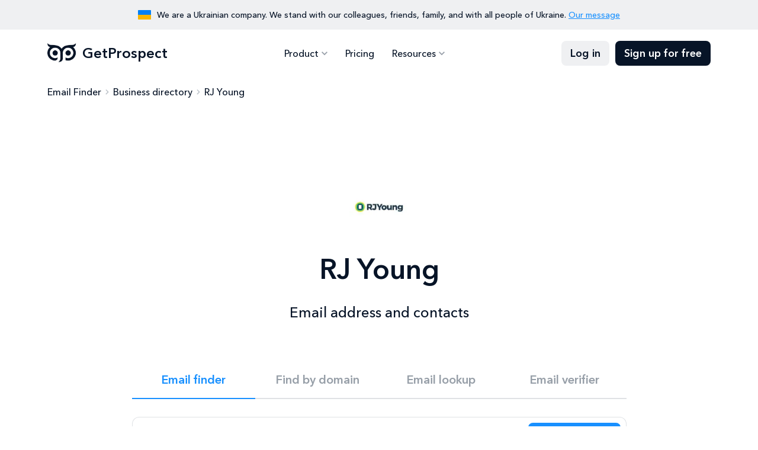

--- FILE ---
content_type: text/html; charset=utf-8
request_url: https://getprospect.com/business-directory/rjyoung
body_size: 11706
content:
<!DOCTYPE html><html lang="en" class="__className_a7ce4f"><head><meta charSet="utf-8"/><meta name="viewport" content="width=device-width, initial-scale=1"/><link rel="preload" href="/_next/static/media/0a6de87e078249ef-s.p.woff2" as="font" crossorigin="" type="font/woff2"/><link rel="preload" href="/_next/static/media/539413029c00ae50-s.p.woff2" as="font" crossorigin="" type="font/woff2"/><link rel="preload" href="/_next/static/media/81e7cc8950e1cfe6-s.p.woff2" as="font" crossorigin="" type="font/woff2"/><link rel="preload" href="/_next/static/media/fca430a7208d0aec-s.p.woff2" as="font" crossorigin="" type="font/woff2"/><link rel="stylesheet" href="/_next/static/css/9ec8bd8cfc173ad9.css" data-precedence="next"/><link rel="stylesheet" href="/_next/static/css/d735eb2f152ec71e.css" data-precedence="next"/><link rel="preload" as="script" fetchPriority="low" href="/_next/static/chunks/webpack-405affc0dae48766.js"/><script src="/_next/static/chunks/4bd1b696-c023c6e3521b1417.js" async=""></script><script src="/_next/static/chunks/255-cb395327542b56ef.js" async=""></script><script src="/_next/static/chunks/main-app-37faa7c6711a10a3.js" async=""></script><script src="/_next/static/chunks/479-d0f87209a420a42e.js" async=""></script><script src="/_next/static/chunks/346-65fd0c088e9c4a1d.js" async=""></script><script src="/_next/static/chunks/362-e5432e917303dd83.js" async=""></script><script src="/_next/static/chunks/914-42fbb5f712e2a560.js" async=""></script><script src="/_next/static/chunks/app/business-directory/%5Bslug%5D/page-439df7980e2f7eba.js" async=""></script><meta name="next-size-adjust" content=""/><title>RJ Young email address and contacts</title><meta name="description" content="Contacts, phone number and main information about RJ Young"/><link rel="canonical" href="https://getprospect.com/business-directory/rjyoung"/><meta property="og:title" content="RJ Young email address and contacts"/><meta property="og:description" content="Contacts, phone number and main information about RJ Young"/><meta property="og:url" content="https://getprospect.com/business-directory/rjyoung"/><meta property="og:image" content="https://static.getprospect.com/strapi/email_finder_preview_5945de07dc.png"/><meta property="og:type" content="website"/><meta name="twitter:card" content="summary_large_image"/><meta name="twitter:title" content="RJ Young email address and contacts"/><meta name="twitter:description" content="Contacts, phone number and main information about RJ Young"/><meta name="twitter:image" content="https://static.getprospect.com/strapi/email_finder_preview_5945de07dc.png"/><link rel="icon" type="image/png" href="/favicon-96x96.png" sizes="96x96"/><link rel="icon" type="image/svg+xml" href="/favicon.svg"/><link rel="shortcut icon" href="/favicon.ico"/><link rel="apple-touch-icon" sizes="180x180" href="/apple-icon.png"/><meta name="apple-mobile-web-app-title" content="GetProspect"/><link rel="manifest" href="/manifest.json"/><script type="application/ld+json">{"@context":"https://schema.org","@type":"BreadcrumbList","itemListElement":[{"@type":"ListItem","position":"1","name":"Email Finder","item":"https://getprospect.com/"},{"@type":"ListItem","position":"2","name":"Business directory","item":"https://getprospect.com/business-directory"},{"@type":"ListItem","position":"3","name":"RJ Young","item":"https://getprospect.com/business-directory/rjyoung"}]}</script><script src="/_next/static/chunks/polyfills-42372ed130431b0a.js" noModule=""></script></head><body><div hidden=""><!--$--><!--/$--></div><div data-id="417" data-kind="block" class="topbar"><div class="container"><div class="topbar-flag"></div><p>We are a Ukrainian company. We stand with our colleagues, friends, family, and with all people of Ukraine. <a href="https://getprospect.com/blog/fundraising-for-ukraine">Our message</a></p></div></div><header data-kind="header" class="header"><div class="header-inner "><div class="container"><a class="header-logo" href="https://getprospect.com/"><picture><source srcSet="https://static.getprospect.com/strapi/logo_a173dc14a2.webp" type="image/webp"/><source srcSet="https://static.getprospect.com/strapi/logo_a173dc14a2.png" type="image/png"/><img alt="GetProspect email finder" loading="lazy" width="50" height="32" decoding="async" data-nimg="1" style="color:transparent;height:100%" srcSet="/_next/image?url=https%3A%2F%2Fstatic.getprospect.com%2Fstrapi%2Flogo_a173dc14a2.png&amp;w=64&amp;q=75 1x, /_next/image?url=https%3A%2F%2Fstatic.getprospect.com%2Fstrapi%2Flogo_a173dc14a2.png&amp;w=128&amp;q=75 2x" src="/_next/image?url=https%3A%2F%2Fstatic.getprospect.com%2Fstrapi%2Flogo_a173dc14a2.png&amp;w=128&amp;q=75"/></picture>GetProspect</a><nav class="header-nav  "><div class="container"><ul class="header-nav-list"><li class="-has-submenu "><span>Product</span><div class="header-nav-submenu"><ul class="-double-cols"><li><a href="https://getprospect.com/">Email Finder</a></li><li><a href="https://getprospect.com/linkedIn-email-finder-chrome-extension">Linkedin Email Finder</a></li><li><a href="https://getprospect.com/b2b-contact-database">B2B Database</a></li><li><a href="https://getprospect.com/enrichment">Contact Enrichment</a></li><li><a href="https://getprospect.com/email-lookup">Email Lookup</a></li><li><a href="https://getprospect.com/email-verifier">Email Verifier</a></li><li><a href="https://getprospect.com/cold-email-software">Cold Email</a></li><li><a href="https://getprospect.com/integrations">Integrations</a></li><li><a rel="noopener noreferrer nofollow" target="_blank" href="https://getprospect.readme.io/reference/introduction">API</a></li></ul></div></li><li class=" "><a href="https://getprospect.com/pricing">Pricing</a></li><li class="-has-submenu "><span>Resources</span><div class="header-nav-submenu"><ul><li><a href="https://getprospect.com/blog">Blog</a></li><li><a href="https://getprospect.com/our-data">Our Data</a></li><li><a href="https://getprospect.com/customer-stories">Customer Stories</a></li><li><a href="https://getprospect.com/help-center">Help Center</a></li></ul></div></li></ul><div class="header-nav-actions"><a class="btn -filled -light" href="https://app.getprospect.com/login">Log in</a><a class="btn -filled -dark d-md-none" href="https://app.getprospect.com/sign-up">Sign up</a></div></div></nav><a class="btn -filled -dark" href="https://app.getprospect.com/sign-up">Sign up for free</a><div class="hamburger hamburger--spin d-md-none "><div class="hamburger-box"><div class="hamburger-inner"></div></div></div></div></div></header><div class="breadcrumbs-wrapper"><div class="container"><ul class="breadcrumbs"><li><a href="https://getprospect.com/">Email Finder</a></li><li><a href="https://getprospect.com/business-directory">Business directory</a></li><li>RJ Young</li></ul></div></div><section class="hero"><div class="container"><div class="row justify-content-center"><div class="col-12"><div class="hero-info"><div class="hero-info-logo"><picture><source srcSet="https://static.getprospect.com/strapi/rjyoung_com_a8d7ac4cd9.webp" type="image/webp"/><source srcSet="https://static.getprospect.com/strapi/rjyoung_com_a8d7ac4cd9.png" type="image/png"/><img alt="Rjyoung Com" loading="lazy" width="128" height="128" decoding="async" data-nimg="1" style="color:transparent;height:100%" srcSet="/_next/image?url=https%3A%2F%2Fstatic.getprospect.com%2Fstrapi%2Frjyoung_com_a8d7ac4cd9.png&amp;w=128&amp;q=75 1x, /_next/image?url=https%3A%2F%2Fstatic.getprospect.com%2Fstrapi%2Frjyoung_com_a8d7ac4cd9.png&amp;w=256&amp;q=75 2x" src="/_next/image?url=https%3A%2F%2Fstatic.getprospect.com%2Fstrapi%2Frjyoung_com_a8d7ac4cd9.png&amp;w=256&amp;q=75"/></picture></div><h1 class="has-description">RJ Young<p>Email address and contacts</p></h1></div></div><div class="col-xxl-8 col-xl-9 col-lg-10"><div class="try"><ul data-id="236" data-kind="block" class="try-nav"><li class="-active"><h4><a href="https://getprospect.com/">Email finder</a></h4></li><li><h4><a href="https://getprospect.com/email-finder/email-finder-by-domain">Find by domain</a></h4></li><li><h4><a href="https://getprospect.com/email-lookup">Email lookup</a></h4></li><li><h4><a href="https://getprospect.com/email-verifier">Email verifier</a></h4></li></ul><div class="try-content"><div id="cf-turnstile"></div><form class="try-search" id="trySearch"><div class="try-search-input  "><svg><use xlink:href="/img/svgsprite/svgsprite.svg#person-light"></use></svg><input type="search" placeholder="Full name" autoComplete="off" name="name" value=""/><div class="try-search-dropdown"></div></div><div class="try-search-seperator"></div><div class="try-search-input  "><svg><use xlink:href="/img/svgsprite/svgsprite.svg#corporate-fare"></use></svg><input type="search" placeholder="Company" autoComplete="off" name="company" value="rjyoung.com"/><div class="try-search-dropdown"></div></div><button type="submit" class="try-search-submit btn -filled -primary " aria-label="Search lead"><span>Find contact</span></button></form><div class="try-example">Quick try with <span>Joseph Harrell<!-- --> from <!-- -->rjyoung.com</span></div></div></div></div></div></div></section><section data-id="811" data-kind="company-insight" class="company"><div class="container -lg-narrower"><div class="company-inner"><div class="company-block company-description"><h2 class="h3">RJ Young company description</h2><p>With a footprint throughout the Southeast, RJ Young is an industry leader providing technology solutions that power you business. We help small to enterprise-level organizations transition into modern workplaces and increase productivity with comprehensive managed IT solutions, office equipment and technology, business process outsourcing and digital communications. 

After more than 60 years in operation, we are proud to be a work home to more than 600 team members and serve businesses in more than 30 sales and service locations across nine states. 

To learn more about how RJ Young can help power your organization with technology solutions, visit RJYoung.com or reach out to info@rjyoung.com.</p><ul><li><svg><use xlink:href="/img/svgsprite/svgsprite.svg#people"></use></svg><h3>Employee count</h3><p>846</p></li><li><svg><use xlink:href="/img/svgsprite/svgsprite.svg#corporate-fare"></use></svg><h3>Industry</h3><a href="https://getprospect.com/business-directory/business-supplies-and-equipment">Business Supplies and Equipment</a></li><li><svg><use xlink:href="/img/svgsprite/svgsprite.svg#public"></use></svg><h3>Country</h3><p>United States of America</p></li><li><svg><use xlink:href="/img/svgsprite/svgsprite.svg#laptop"></use></svg><h3>Company website</h3><a rel="noopener noreferrer nofollow" target="_blank" href="https://rjyoung.com">https://rjyoung.com</a></li></ul></div><div class="company-block company-key-employees"><h2 class="h3">Key Employees</h2><ul><li><div class="company-member"><div class="company-member-photo"></div><div class="company-member-name">Joseph Harrell</div><div id="cf-turnstile"></div><div class="company-member-details">Director of Technical Operations</div><form id="trySearch"><button type="submit" class="btn -outline -primary "><span>Show email</span></button></form></div></li><li><div class="company-member"><div class="company-member-photo"></div><div class="company-member-name">Jeana Butler</div><div id="cf-turnstile"></div><div class="company-member-details">Training Specialist</div><form id="trySearch"><button type="submit" class="btn -outline -primary "><span>Show email</span></button></form></div></li><li><div class="company-member"><div class="company-member-photo"></div><div class="company-member-name">Cody McPherron</div><div id="cf-turnstile"></div><div class="company-member-details">Director of IT</div><form id="trySearch"><button type="submit" class="btn -outline -primary "><span>Show email</span></button></form></div></li></ul></div><div data-id="416" data-kind="block" class="company-sidebar"><div class="company-block company-sidebar-inner"><h2 class="h3">GetProspect Email Finder</h2><p>Retrieve thousands of email addresses in single click without leaving your current tab. Download for free now!</p><div class="company-sidebar-details"><svg><use xlink:href="/img/svgsprite/svgsprite.svg#check"></use></svg><p>50 Free emails every month</p></div><a rel="noopener noreferrer nofollow" target="_blank" class="btn -filled -primary" href="https://chromewebstore.google.com/detail/email-finder-getprospect/bhbcbkonalnjkflmdkdodieehnmmeknp"><svg><use xlink:href="/img/svgsprite/svgsprite.svg#chrome"></use></svg>Add to Chrome</a><div class="company-sidebar-rate"><div class="company-sidebar-rate-stars"><span></span><span></span><span></span><span></span><span></span></div><p>4.8 from 1100+ reviews. 100,000+ happy users</p></div></div></div><div class="company-block company-competitors -wide"><h2 class="h3">RJ Young competitors and alternatives</h2><div class="company-grid"><a class="company-competitor" href="https://getprospect.com/business-directory/imberacooling"><div class="company-competitor-logo"><picture><source srcSet="https://static.getprospect.com/strapi/imberacooling_com_33d5e32e00.webp" type="image/webp"/><source srcSet="https://static.getprospect.com/strapi/imberacooling_com_33d5e32e00.png" type="image/png"/><img alt="Company Imbera" loading="lazy" width="60" height="60" decoding="async" data-nimg="1" style="color:transparent;height:100%" srcSet="/_next/image?url=https%3A%2F%2Fstatic.getprospect.com%2Fstrapi%2Fimberacooling_com_33d5e32e00.png&amp;w=64&amp;q=75 1x, /_next/image?url=https%3A%2F%2Fstatic.getprospect.com%2Fstrapi%2Fimberacooling_com_33d5e32e00.png&amp;w=128&amp;q=75 2x" src="/_next/image?url=https%3A%2F%2Fstatic.getprospect.com%2Fstrapi%2Fimberacooling_com_33d5e32e00.png&amp;w=128&amp;q=75"/></picture></div><div class="company-competitor-name">Imbera</div><div class="company-competitor-location">Carr. México- Tequisquiapan K.m. 30 Querétaro San Juan del Río</div><div class="company-competitor-employees">872 employees</div></a><a class="company-competitor" href="https://getprospect.com/business-directory/cromwell-co-uk"><div class="company-competitor-logo"><picture><source srcSet="https://static.getprospect.com/strapi/cromwell_co_uk_fe43b4e4d0.webp" type="image/webp"/><source srcSet="https://static.getprospect.com/strapi/cromwell_co_uk_fe43b4e4d0.png" type="image/png"/><img alt="Company Cromwell" loading="lazy" width="60" height="60" decoding="async" data-nimg="1" style="color:transparent;height:100%" srcSet="/_next/image?url=https%3A%2F%2Fstatic.getprospect.com%2Fstrapi%2Fcromwell_co_uk_fe43b4e4d0.png&amp;w=64&amp;q=75 1x, /_next/image?url=https%3A%2F%2Fstatic.getprospect.com%2Fstrapi%2Fcromwell_co_uk_fe43b4e4d0.png&amp;w=128&amp;q=75 2x" src="/_next/image?url=https%3A%2F%2Fstatic.getprospect.com%2Fstrapi%2Fcromwell_co_uk_fe43b4e4d0.png&amp;w=128&amp;q=75"/></picture></div><div class="company-competitor-name">Cromwell</div><div class="company-competitor-location">65 Chartwell Drive  Leicester</div><div class="company-competitor-employees">853 employees</div></a><a class="company-competitor" href="https://getprospect.com/business-directory/mgrc"><div class="company-competitor-logo"><picture><source srcSet="https://static.getprospect.com/strapi/mgrc_com_3f20ecd2bf.webp" type="image/webp"/><source srcSet="https://static.getprospect.com/strapi/mgrc_com_3f20ecd2bf.png" type="image/png"/><img alt="Company McGrath RentCorp" loading="lazy" width="60" height="60" decoding="async" data-nimg="1" style="color:transparent;height:100%" srcSet="/_next/image?url=https%3A%2F%2Fstatic.getprospect.com%2Fstrapi%2Fmgrc_com_3f20ecd2bf.png&amp;w=64&amp;q=75 1x, /_next/image?url=https%3A%2F%2Fstatic.getprospect.com%2Fstrapi%2Fmgrc_com_3f20ecd2bf.png&amp;w=128&amp;q=75 2x" src="/_next/image?url=https%3A%2F%2Fstatic.getprospect.com%2Fstrapi%2Fmgrc_com_3f20ecd2bf.png&amp;w=128&amp;q=75"/></picture></div><div class="company-competitor-name">McGrath RentCorp</div><div class="company-competitor-location">5700 Las Positas Rd CA Livermore</div><div class="company-competitor-employees">819 employees</div></a><a class="company-competitor" href="https://getprospect.com/business-directory/ageradora-com-br"><div class="company-competitor-logo"><picture><source srcSet="https://static.getprospect.com/strapi/ageradora_com_br_e1bed57d24.webp" type="image/webp"/><source srcSet="https://static.getprospect.com/strapi/ageradora_com_br_e1bed57d24.png" type="image/png"/><img alt="Company A GERADORA" loading="lazy" width="60" height="60" decoding="async" data-nimg="1" style="color:transparent;height:100%" srcSet="/_next/image?url=https%3A%2F%2Fstatic.getprospect.com%2Fstrapi%2Fageradora_com_br_e1bed57d24.png&amp;w=64&amp;q=75 1x, /_next/image?url=https%3A%2F%2Fstatic.getprospect.com%2Fstrapi%2Fageradora_com_br_e1bed57d24.png&amp;w=128&amp;q=75 2x" src="/_next/image?url=https%3A%2F%2Fstatic.getprospect.com%2Fstrapi%2Fageradora_com_br_e1bed57d24.png&amp;w=128&amp;q=75"/></picture></div><div class="company-competitor-name">A GERADORA</div><div class="company-competitor-location">Av. Antonio Carlos Magalhães, 3244, Ed. Empresarial Thomé de Souza, Pituba BA Salvador</div><div class="company-competitor-employees">815 employees</div></a></div></div><div class="company-block company-new-members -wide"><h2 class="h3">New team members of <!-- -->RJ Young</h2><div class="company-grid"><div class="company-member"><div class="company-member-photo"></div><div class="company-member-name">Nathan Thompson</div><div class="company-member-details">Print Media Consultant</div></div><div class="company-member"><div class="company-member-photo"></div><div class="company-member-name">Michael Neil</div><div class="company-member-details">Principal CEO</div></div><div class="company-member"><div class="company-member-photo"></div><div class="company-member-name">Brian Lake</div><div class="company-member-details">Director of Information Systems</div></div><div class="company-member"><div class="company-member-photo"></div><div class="company-member-name">Austin Hayes</div><div class="company-member-details">Network Administrator 1</div></div><div class="company-member"><div class="company-member-photo"></div><div class="company-member-name">Harry Shaffer</div><div class="company-member-details">Sales Manager</div></div><div class="company-member"><div class="company-member-photo"></div><div class="company-member-name">Shannon Rader</div><div class="company-member-details">Senior Field Service Engineer</div></div></div><a class="arrow-btn" href="https://app.getprospect.com/sign-up">Sign up to see all</a></div></div></div></section><footer class="footer"><div class="container"><div class="footer-cta "><h2>Start to find emails for 50 new ideal customers for free every month</h2><div class="footer-cta-info"><span>Sing up for free</span><p>No credit card required, GDPR complaint</p></div><a class="circle-btn -light" aria-label="Sing up for free" href="https://app.getprospect.com/sign-up"></a></div><div data-kind="footer" class="footer-nav"><div class="footer-nav-block"><div class="footer-nav-title">Product</div><ul class="footer-nav-list"><li><a class="Email Finder" href="https://getprospect.com/">Email Finder</a></li><li><a class="Linkedin Email Finder" href="https://getprospect.com/linkedIn-email-finder-chrome-extension">Linkedin Email Finder</a></li><li><a class="B2B Database" href="https://getprospect.com/b2b-contact-database">B2B Database</a></li><li><a class="Lead Enrichment" href="https://getprospect.com/enrichment">Lead Enrichment</a></li><li><a class="Integrations" href="https://getprospect.com/integrations">Integrations</a></li><li><a rel="noopener noreferrer nofollow" target="_blank" class="API" href="https://getprospect.readme.io/reference/introduction">API</a></li><li><a class="Cold Email" href="https://getprospect.com/cold-email-software">Cold Email</a></li><li><a class="Email Verifier" href="https://getprospect.com/email-verifier">Email Verifier</a></li><li><a class="Email Lookup" href="https://getprospect.com/email-lookup">Email Lookup</a></li><li><a class="Bulk Email Finder" href="https://getprospect.com/email-finder/bulk-email-finder">Bulk Email Finder</a></li><li><a class="Email Finder By Domain" href="https://getprospect.com/email-finder/email-finder-by-domain">Email Finder By Domain</a></li><li><a class="Bulk Email Verifier" href="https://getprospect.com/email-verifier/bulk-email-verifier">Bulk Email Verifier</a></li><li><a class="Google Sheets Addon" href="https://getprospect.com/email-finder-addon-google-sheets">Google Sheets Addon</a></li><li><a class="CRM" href="https://getprospect.com/crm">CRM</a></li></ul></div><div class="footer-nav-block"><div class="footer-nav-title">Resources</div><ul class="footer-nav-list"><li><a class="Blog" href="https://getprospect.com/blog">Blog</a></li><li><a class="Help Center" href="https://getprospect.com/help-center">Help Center</a></li><li><a class="Directory" href="https://getprospect.com/business-directory">Directory</a></li><li><a class="Email Finders Comparison" href="https://getprospect.com/email-finders-comparison">Email Finders Comparison</a></li></ul></div><div class="footer-nav-block"><div class="footer-nav-title">Company</div><ul class="footer-nav-list"><li><a class="About Us" href="https://getprospect.com/about">About Us</a></li><li><a class="Customer Stories" href="https://getprospect.com/customer-stories">Customer Stories</a></li><li><a class="Our Data" href="https://getprospect.com/our-data">Our Data</a></li><li><a class="Pricing" href="https://getprospect.com/pricing">Pricing</a></li></ul></div><div class="footer-nav-block"><div class="footer-nav-title">Legal</div><ul class="footer-nav-list"><li><a class="Terms of Use" href="https://getprospect.com/terms">Terms of Use</a></li><li><a class="Privacy Policy" href="https://getprospect.com/privacy">Privacy Policy</a></li><li><a class="DPA" href="https://getprospect.com/dpa">DPA</a></li><li><a class="Don&#x27;t Sell My Info" href="https://getprospect.com/personal-data">Don&#x27;t Sell My Info</a></li></ul></div></div><div data-kind="footer" class="footer-bottom"><p class="footer-copyright">&copy;2016-2026 GetProspect LLC. Made in Ukraine 🇺🇦 Hosted in EU</p><ul class="socials"><li><a rel="noopener noreferrer nofollow" target="_blank" aria-label="Visit social network email" href="mailto:support@getprospect.com"><svg><use xlink:href="/img/svgsprite/svgsprite.svg#email"></use></svg></a></li><li><a rel="noopener noreferrer nofollow" target="_blank" aria-label="Visit social network facebook" href="https://www.facebook.com/getprospect.io/"><svg><use xlink:href="/img/svgsprite/svgsprite.svg#facebook"></use></svg></a></li><li><a rel="noopener noreferrer nofollow" target="_blank" aria-label="Visit social network linkedin" href="https://www.linkedin.com/company/getprospect-com"><svg><use xlink:href="/img/svgsprite/svgsprite.svg#linkedin"></use></svg></a></li><li><a rel="noopener noreferrer nofollow" target="_blank" aria-label="Visit social network twitter" href="https://twitter.com/getprospect_com"><svg><use xlink:href="/img/svgsprite/svgsprite.svg#twitter"></use></svg></a></li><li><a rel="noopener noreferrer nofollow" target="_blank" aria-label="Visit social network youtube" href="https://www.youtube.com/@getprospect"><svg><use xlink:href="/img/svgsprite/svgsprite.svg#youtube"></use></svg></a></li><li><a rel="noopener noreferrer nofollow" target="_blank" aria-label="Visit social network chrome" href="https://chromewebstore.google.com/detail/email-finder-getprospect/bhbcbkonalnjkflmdkdodieehnmmeknp"><svg><use xlink:href="/img/svgsprite/svgsprite.svg#chrome"></use></svg></a></li></ul></div></div></footer><script>
(function(w,d,s,l,i){w[l]=w[l]||[];w[l].push({'gtm.start':
new Date().getTime(),event:'gtm.js'});var f=d.getElementsByTagName(s)[0],
j=d.createElement(s),dl=l!='dataLayer'?'&l='+l:'';j.defer=true;j.src=
'https://www.googletagmanager.com/gtm.js?id='+i+dl;f.parentNode.insertBefore(j,f);
})(window,document,'script','dataLayer','GTM-TZKM6SD');
</script><!--$--><!--/$--><script src="/_next/static/chunks/webpack-405affc0dae48766.js" id="_R_" async=""></script><script>(self.__next_f=self.__next_f||[]).push([0])</script><script>self.__next_f.push([1,"1:\"$Sreact.fragment\"\n2:I[9766,[],\"\"]\n3:I[8924,[],\"\"]\n6:I[4431,[],\"OutletBoundary\"]\n8:I[5278,[],\"AsyncMetadataOutlet\"]\na:I[4431,[],\"ViewportBoundary\"]\nc:I[4431,[],\"MetadataBoundary\"]\nd:\"$Sreact.suspense\"\nf:I[7150,[],\"\"]\n:HL[\"/_next/static/media/0a6de87e078249ef-s.p.woff2\",\"font\",{\"crossOrigin\":\"\",\"type\":\"font/woff2\"}]\n:HL[\"/_next/static/media/539413029c00ae50-s.p.woff2\",\"font\",{\"crossOrigin\":\"\",\"type\":\"font/woff2\"}]\n:HL[\"/_next/static/media/81e7cc8950e1cfe6-s.p.woff2\",\"font\",{\"crossOrigin\":\"\",\"type\":\"font/woff2\"}]\n:HL[\"/_next/static/media/fca430a7208d0aec-s.p.woff2\",\"font\",{\"crossOrigin\":\"\",\"type\":\"font/woff2\"}]\n:HL[\"/_next/static/css/9ec8bd8cfc173ad9.css\",\"style\"]\n:HL[\"/_next/static/css/d735eb2f152ec71e.css\",\"style\"]\n"])</script><script>self.__next_f.push([1,"0:{\"P\":null,\"b\":\"t8psL66mM94_3hEuGp7Q_\",\"p\":\"\",\"c\":[\"\",\"business-directory\",\"rjyoung\"],\"i\":false,\"f\":[[[\"\",{\"children\":[\"business-directory\",{\"children\":[[\"slug\",\"rjyoung\",\"d\"],{\"children\":[\"__PAGE__\",{}]}]}]},\"$undefined\",\"$undefined\",true],[\"\",[\"$\",\"$1\",\"c\",{\"children\":[null,[\"$\",\"$L2\",null,{\"parallelRouterKey\":\"children\",\"error\":\"$undefined\",\"errorStyles\":\"$undefined\",\"errorScripts\":\"$undefined\",\"template\":[\"$\",\"$L3\",null,{}],\"templateStyles\":\"$undefined\",\"templateScripts\":\"$undefined\",\"notFound\":[\"$L4\",[[\"$\",\"link\",\"0\",{\"rel\":\"stylesheet\",\"href\":\"/_next/static/css/9ec8bd8cfc173ad9.css\",\"precedence\":\"next\",\"crossOrigin\":\"$undefined\",\"nonce\":\"$undefined\"}],[\"$\",\"link\",\"1\",{\"rel\":\"stylesheet\",\"href\":\"/_next/static/css/d735eb2f152ec71e.css\",\"precedence\":\"next\",\"crossOrigin\":\"$undefined\",\"nonce\":\"$undefined\"}]]],\"forbidden\":\"$undefined\",\"unauthorized\":\"$undefined\"}]]}],{\"children\":[\"business-directory\",[\"$\",\"$1\",\"c\",{\"children\":[null,[\"$\",\"$L2\",null,{\"parallelRouterKey\":\"children\",\"error\":\"$undefined\",\"errorStyles\":\"$undefined\",\"errorScripts\":\"$undefined\",\"template\":[\"$\",\"$L3\",null,{}],\"templateStyles\":\"$undefined\",\"templateScripts\":\"$undefined\",\"notFound\":\"$undefined\",\"forbidden\":\"$undefined\",\"unauthorized\":\"$undefined\"}]]}],{\"children\":[[\"slug\",\"rjyoung\",\"d\"],[\"$\",\"$1\",\"c\",{\"children\":[null,[\"$\",\"$L2\",null,{\"parallelRouterKey\":\"children\",\"error\":\"$undefined\",\"errorStyles\":\"$undefined\",\"errorScripts\":\"$undefined\",\"template\":[\"$\",\"$L3\",null,{}],\"templateStyles\":\"$undefined\",\"templateScripts\":\"$undefined\",\"notFound\":\"$undefined\",\"forbidden\":\"$undefined\",\"unauthorized\":\"$undefined\"}]]}],{\"children\":[\"__PAGE__\",[\"$\",\"$1\",\"c\",{\"children\":[\"$L5\",[[\"$\",\"link\",\"0\",{\"rel\":\"stylesheet\",\"href\":\"/_next/static/css/9ec8bd8cfc173ad9.css\",\"precedence\":\"next\",\"crossOrigin\":\"$undefined\",\"nonce\":\"$undefined\"}],[\"$\",\"link\",\"1\",{\"rel\":\"stylesheet\",\"href\":\"/_next/static/css/d735eb2f152ec71e.css\",\"precedence\":\"next\",\"crossOrigin\":\"$undefined\",\"nonce\":\"$undefined\"}]],[\"$\",\"$L6\",null,{\"children\":[\"$L7\",[\"$\",\"$L8\",null,{\"promise\":\"$@9\"}]]}]]}],{},null,false]},null,false]},null,false]},null,false],[\"$\",\"$1\",\"h\",{\"children\":[null,[[\"$\",\"$La\",null,{\"children\":\"$Lb\"}],[\"$\",\"meta\",null,{\"name\":\"next-size-adjust\",\"content\":\"\"}]],[\"$\",\"$Lc\",null,{\"children\":[\"$\",\"div\",null,{\"hidden\":true,\"children\":[\"$\",\"$d\",null,{\"fallback\":null,\"children\":\"$Le\"}]}]}]]}],false]],\"m\":\"$undefined\",\"G\":[\"$f\",[]],\"s\":false,\"S\":true}\n"])</script><script>self.__next_f.push([1,"b:[[\"$\",\"meta\",\"0\",{\"charSet\":\"utf-8\"}],[\"$\",\"meta\",\"1\",{\"name\":\"viewport\",\"content\":\"width=device-width, initial-scale=1\"}]]\n7:null\n"])</script><script>self.__next_f.push([1,"9:{\"metadata\":[[\"$\",\"title\",\"0\",{\"children\":\"RJ Young email address and contacts\"}],[\"$\",\"meta\",\"1\",{\"name\":\"description\",\"content\":\"Contacts, phone number and main information about RJ Young\"}],[\"$\",\"link\",\"2\",{\"rel\":\"canonical\",\"href\":\"https://getprospect.com/business-directory/rjyoung\"}],[\"$\",\"meta\",\"3\",{\"property\":\"og:title\",\"content\":\"RJ Young email address and contacts\"}],[\"$\",\"meta\",\"4\",{\"property\":\"og:description\",\"content\":\"Contacts, phone number and main information about RJ Young\"}],[\"$\",\"meta\",\"5\",{\"property\":\"og:url\",\"content\":\"https://getprospect.com/business-directory/rjyoung\"}],[\"$\",\"meta\",\"6\",{\"property\":\"og:image\",\"content\":\"https://static.getprospect.com/strapi/email_finder_preview_5945de07dc.png\"}],[\"$\",\"meta\",\"7\",{\"property\":\"og:type\",\"content\":\"website\"}],[\"$\",\"meta\",\"8\",{\"name\":\"twitter:card\",\"content\":\"summary_large_image\"}],[\"$\",\"meta\",\"9\",{\"name\":\"twitter:title\",\"content\":\"RJ Young email address and contacts\"}],[\"$\",\"meta\",\"10\",{\"name\":\"twitter:description\",\"content\":\"Contacts, phone number and main information about RJ Young\"}],[\"$\",\"meta\",\"11\",{\"name\":\"twitter:image\",\"content\":\"https://static.getprospect.com/strapi/email_finder_preview_5945de07dc.png\"}]],\"error\":null,\"digest\":\"$undefined\"}\n"])</script><script>self.__next_f.push([1,"e:\"$9:metadata\"\n"])</script><script>self.__next_f.push([1,"10:I[7209,[\"479\",\"static/chunks/479-d0f87209a420a42e.js\",\"346\",\"static/chunks/346-65fd0c088e9c4a1d.js\",\"362\",\"static/chunks/362-e5432e917303dd83.js\",\"914\",\"static/chunks/914-42fbb5f712e2a560.js\",\"617\",\"static/chunks/app/business-directory/%5Bslug%5D/page-439df7980e2f7eba.js\"],\"default\"]\n12:I[4161,[\"479\",\"static/chunks/479-d0f87209a420a42e.js\",\"346\",\"static/chunks/346-65fd0c088e9c4a1d.js\",\"362\",\"static/chunks/362-e5432e917303dd83.js\",\"914\",\"static/chunks/914-42fbb5f712e2a560.js\",\"617\",\"static/chunks/app/business-directory/%5Bslug%5D/page-439df7980e2f7eba.js\"],\"default\"]\n13:I[1356,[\"479\",\"static/chunks/479-d0f87209a420a42e.js\",\"346\",\"static/chunks/346-65fd0c088e9c4a1d.js\",\"362\",\"static/chunks/362-e5432e917303dd83.js\",\"914\",\"static/chunks/914-42fbb5f712e2a560.js\",\"617\",\"static/chunks/app/business-directory/%5Bslug%5D/page-439df7980e2f7eba.js\"],\"Image\"]\n14:I[2619,[\"479\",\"static/chunks/479-d0f87209a420a42e.js\",\"346\",\"static/chunks/346-65fd0c088e9c4a1d.js\",\"362\",\"static/chunks/362-e5432e917303dd83.js\",\"914\",\"static/chunks/914-42fbb5f712e2a560.js\",\"617\",\"static/chunks/app/business-directory/%5Bslug%5D/page-439df7980e2f7eba.js\"],\"\"]\n"])</script><script>self.__next_f.push([1,"4:[\"$\",\"html\",null,{\"lang\":\"en\",\"className\":\"__className_a7ce4f\",\"children\":[[\"$\",\"head\",null,{\"children\":[[null,\"$undefined\",\"$undefined\",\"$undefined\",\"$undefined\",\"$undefined\",null],[\"$\",\"link\",null,{\"rel\":\"icon\",\"type\":\"image/png\",\"href\":\"/favicon-96x96.png\",\"sizes\":\"96x96\"}],[\"$\",\"link\",null,{\"rel\":\"icon\",\"type\":\"image/svg+xml\",\"href\":\"/favicon.svg\"}],[\"$\",\"link\",null,{\"rel\":\"shortcut icon\",\"href\":\"/favicon.ico\"}],[\"$\",\"link\",null,{\"rel\":\"apple-touch-icon\",\"sizes\":\"180x180\",\"href\":\"/apple-icon.png\"}],[\"$\",\"meta\",null,{\"name\":\"apple-mobile-web-app-title\",\"content\":\"GetProspect\"}],[\"$\",\"link\",null,{\"rel\":\"manifest\",\"href\":\"/manifest.json\"}]]}],[\"$\",\"body\",null,{\"children\":[[\"$\",\"$L10\",null,{\"header\":\"\u003cp\u003eBlack Friday Sale: our plans with \u003cstrong\u003e50% OFF\u003c/strong\u003e for first 100 users\u003c/p\u003e\",\"monthlyDiscount\":null,\"annualDiscount\":50,\"startDate\":\"2025-11-25\",\"endDate\":\"2025-12-03\",\"createdAt\":\"2023-11-23T09:48:25.417Z\",\"updatedAt\":\"2025-11-25T11:31:41.912Z\",\"publishedAt\":\"2023-11-23T09:48:27.207Z\",\"visible\":true,\"button\":{\"id\":61,\"text\":\"See offers\",\"url\":\"/pricing\",\"svgName\":null}}],\"$L11\",[\"$\",\"$L12\",null,{\"header\":{\"createdAt\":\"2023-10-05T12:16:04.938Z\",\"updatedAt\":\"2025-03-19T17:26:57.635Z\",\"publishedAt\":\"2023-10-05T12:16:08.121Z\",\"categories\":[{\"id\":1,\"name\":\"Product\",\"url\":null,\"links\":[{\"id\":1,\"name\":\"Email Finder\",\"url\":\"/\",\"description\":null},{\"id\":2,\"name\":\"Linkedin Email Finder\",\"url\":\"/linkedIn-email-finder-chrome-extension\",\"description\":null},{\"id\":3,\"name\":\"B2B Database\",\"url\":\"/b2b-contact-database\",\"description\":null},{\"id\":4,\"name\":\"Contact Enrichment\",\"url\":\"/enrichment\",\"description\":null},{\"id\":5,\"name\":\"Email Lookup\",\"url\":\"/email-lookup\",\"description\":null},{\"id\":6,\"name\":\"Email Verifier\",\"url\":\"/email-verifier\",\"description\":null},{\"id\":7,\"name\":\"Cold Email\",\"url\":\"/cold-email-software\",\"description\":null},{\"id\":8,\"name\":\"Integrations\",\"url\":\"/integrations\",\"description\":null},{\"id\":9,\"name\":\"API\",\"url\":\"https://getprospect.readme.io/reference/introduction\",\"description\":null}]},{\"id\":2,\"name\":\"Pricing\",\"url\":\"/pricing\",\"links\":[]},{\"id\":3,\"name\":\"Resources\",\"url\":null,\"links\":[{\"id\":10,\"name\":\"Blog\",\"url\":\"/blog\",\"description\":null},{\"id\":11,\"name\":\"Our Data\",\"url\":\"/our-data\",\"description\":null},{\"id\":12,\"name\":\"Customer Stories\",\"url\":\"/customer-stories\",\"description\":null},{\"id\":13,\"name\":\"Help Center\",\"url\":\"/help-center\",\"description\":null}]}],\"logo\":{\"data\":{\"id\":545,\"attributes\":{\"name\":\"logo.png\",\"alternativeText\":\"GetProspect email finder\",\"caption\":null,\"width\":153,\"height\":100,\"formats\":null,\"hash\":\"logo_a173dc14a2\",\"ext\":\".png\",\"mime\":\"image/png\",\"size\":2.03,\"url\":\"https://static.getprospect.com/strapi/logo_a173dc14a2.png\",\"previewUrl\":null,\"provider\":\"strapi-provider-upload-aws-2\",\"provider_metadata\":null,\"createdAt\":\"2023-12-21T12:33:47.111Z\",\"updatedAt\":\"2025-02-18T16:48:43.959Z\"}}}}}],\"$undefined\",[[\"$\",\"section\",\"215\",{\"data-id\":215,\"data-kind\":\"block\",\"className\":\"not-found\",\"children\":[[\"$\",\"div\",null,{\"className\":\"error-logo\",\"children\":[\"$\",\"$L13\",null,{\"alt\":\"Logo 404\",\"height\":320,\"width\":380,\"src\":\"https://static.getprospect.com/strapi/logo_404_39688c1b5f.svg\",\"style\":{\"height\":\"100%\"},\"priority\":\"$undefined\"}]}],[\"$\",\"div\",null,{\"className\":\"error-header\",\"children\":[\"$\",\"h1\",null,{\"children\":\"Page not found\"}]}],[\"$\",\"div\",null,{\"className\":\"error-message\",\"children\":[\"$\",\"p\",null,{\"children\":[[\"$\",\"$1\",\"0\",{\"children\":\"This page doesn't seem to exist. If you think there should definitely be something here, please email us at \"}],[\"$\",\"$L14\",\"1\",{\"rel\":\"noopener noreferrer nofollow\",\"target\":\"_blank\",\"href\":\"mailto:support@getprospect.com\",\"prefetch\":false,\"children\":\"support@getprospect.com\"}]]}]}],[\"$\",\"div\",null,{\"className\":\"error-buttons\",\"children\":[[\"$\",\"$L14\",\"not_found_button_https://getprospect.com/\",{\"rel\":\"$undefined\",\"target\":\"$undefined\",\"href\":\"https://getprospect.com/\",\"prefetch\":false,\"className\":\"btn -filled -primary\",\"children\":\"Home Page\"}],[\"$\",\"$L14\",\"not_found_button_https://app.getprospect.com\",{\"rel\":\"$undefined\",\"target\":\"$undefined\",\"href\":\"https://app.getprospect.com\",\"prefetch\":false,\"className\":\"btn -filled -primary\",\"children\":\"Dashboard\"}]]}]]}]],\"$undefined\",\"$undefined\",[\"$\",\"footer\",null,{\"className\":\"footer\",\"children\":[\"$\",\"div\",null,{\"className\":\"container\",\"children\":[[\"$\",\"div\",null,{\"className\":\"footer-cta \",\"children\":[[\"$\",\"h2\",null,{\"children\":\"Start to find emails for 50 new ideal customers for free every month\"}],[\"$\",\"div\",null,{\"className\":\"footer-cta-info\",\"children\":[[\"$\",\"span\",null,{\"children\":\"Sign up for free\"}],[\"$\",\"p\",null,{\"children\":\"No credit card required, GDPR complaint\"}]]}],[\"$\",\"$L14\",null,{\"rel\":\"$undefined\",\"target\":\"$undefined\",\"href\":\"https://app.getprospect.com/sign-up\",\"prefetch\":false,\"className\":\"circle-btn -light\",\"aria-label\":\"Sign up for free\",\"children\":\"$undefined\"}]]}],\"$L15\",\"$L16\"]}]}],\"$L17\",\"$L18\",\"$L19\",\"$L1a\",\"$undefined\"]}]]}]\n"])</script><script>self.__next_f.push([1,"1c:I[3614,[\"479\",\"static/chunks/479-d0f87209a420a42e.js\",\"346\",\"static/chunks/346-65fd0c088e9c4a1d.js\",\"362\",\"static/chunks/362-e5432e917303dd83.js\",\"914\",\"static/chunks/914-42fbb5f712e2a560.js\",\"617\",\"static/chunks/app/business-directory/%5Bslug%5D/page-439df7980e2f7eba.js\"],\"default\"]\n1d:I[8506,[\"479\",\"static/chunks/479-d0f87209a420a42e.js\",\"346\",\"static/chunks/346-65fd0c088e9c4a1d.js\",\"362\",\"static/chunks/362-e5432e917303dd83.js\",\"914\",\"static/chunks/914-42fbb5f712e2a560.js\",\"617\",\"static/chunks/app/business-directory/%5Bslug%5D/page-439df7980e2f7eba.js\"],\"default\"]\n1e:I[6537,[\"479\",\"static/chunks/479-d0f87209a420a42e.js\",\"346\",\"static/chunks/346-65fd0c088e9c4a1d.js\",\"362\",\"static/chunks/362-e5432e917303dd83.js\",\"914\",\"static/chunks/914-42fbb5f712e2a560.js\",\"617\",\"static/chunks/app/business-directory/%5Bslug%5D/page-439df7980e2f7eba.js\"],\"default\"]\n"])</script><script>self.__next_f.push([1,"15:[\"$\",\"div\",null,{\"data-kind\":\"footer\",\"className\":\"footer-nav\",\"children\":[[\"$\",\"div\",\"footer_category_1\",{\"className\":\"footer-nav-block\",\"children\":[[\"$\",\"div\",null,{\"className\":\"footer-nav-title\",\"children\":\"Product\"}],[\"$\",\"ul\",null,{\"className\":\"footer-nav-list\",\"children\":[[\"$\",\"li\",\"5\",{\"children\":[\"$\",\"$L14\",null,{\"rel\":\"$undefined\",\"target\":\"$undefined\",\"href\":\"https://getprospect.com/\",\"prefetch\":false,\"className\":\"Email Finder\",\"children\":\"Email Finder\"}]}],[\"$\",\"li\",\"6\",{\"children\":[\"$\",\"$L14\",null,{\"rel\":\"$undefined\",\"target\":\"$undefined\",\"href\":\"https://getprospect.com/linkedIn-email-finder-chrome-extension\",\"prefetch\":false,\"className\":\"Linkedin Email Finder\",\"children\":\"Linkedin Email Finder\"}]}],[\"$\",\"li\",\"7\",{\"children\":[\"$\",\"$L14\",null,{\"rel\":\"$undefined\",\"target\":\"$undefined\",\"href\":\"https://getprospect.com/b2b-contact-database\",\"prefetch\":false,\"className\":\"B2B Database\",\"children\":\"B2B Database\"}]}],[\"$\",\"li\",\"8\",{\"children\":[\"$\",\"$L14\",null,{\"rel\":\"$undefined\",\"target\":\"$undefined\",\"href\":\"https://getprospect.com/enrichment\",\"prefetch\":false,\"className\":\"Lead Enrichment\",\"children\":\"Lead Enrichment\"}]}],[\"$\",\"li\",\"9\",{\"children\":[\"$\",\"$L14\",null,{\"rel\":\"$undefined\",\"target\":\"$undefined\",\"href\":\"https://getprospect.com/integrations\",\"prefetch\":false,\"className\":\"Integrations\",\"children\":\"Integrations\"}]}],[\"$\",\"li\",\"10\",{\"children\":[\"$\",\"$L14\",null,{\"rel\":\"noopener noreferrer nofollow\",\"target\":\"_blank\",\"href\":\"https://getprospect.readme.io/reference/introduction\",\"prefetch\":false,\"className\":\"API\",\"children\":\"API\"}]}],[\"$\",\"li\",\"11\",{\"children\":[\"$\",\"$L14\",null,{\"rel\":\"$undefined\",\"target\":\"$undefined\",\"href\":\"https://getprospect.com/cold-email-software\",\"prefetch\":false,\"className\":\"Cold Email\",\"children\":\"Cold Email\"}]}],[\"$\",\"li\",\"31\",{\"children\":[\"$\",\"$L14\",null,{\"rel\":\"$undefined\",\"target\":\"$undefined\",\"href\":\"https://getprospect.com/email-verifier\",\"prefetch\":false,\"className\":\"Email Verifier\",\"children\":\"Email Verifier\"}]}],[\"$\",\"li\",\"32\",{\"children\":[\"$\",\"$L14\",null,{\"rel\":\"$undefined\",\"target\":\"$undefined\",\"href\":\"https://getprospect.com/email-lookup\",\"prefetch\":false,\"className\":\"Email Lookup\",\"children\":\"Email Lookup\"}]}],[\"$\",\"li\",\"33\",{\"children\":[\"$\",\"$L14\",null,{\"rel\":\"$undefined\",\"target\":\"$undefined\",\"href\":\"https://getprospect.com/email-finder/bulk-email-finder\",\"prefetch\":false,\"className\":\"Bulk Email Finder\",\"children\":\"Bulk Email Finder\"}]}],[\"$\",\"li\",\"34\",{\"children\":[\"$\",\"$L14\",null,{\"rel\":\"$undefined\",\"target\":\"$undefined\",\"href\":\"https://getprospect.com/email-finder/email-finder-by-domain\",\"prefetch\":false,\"className\":\"Email Finder By Domain\",\"children\":\"Email Finder By Domain\"}]}],[\"$\",\"li\",\"35\",{\"children\":[\"$\",\"$L14\",null,{\"rel\":\"$undefined\",\"target\":\"$undefined\",\"href\":\"https://getprospect.com/email-verifier/bulk-email-verifier\",\"prefetch\":false,\"className\":\"Bulk Email Verifier\",\"children\":\"Bulk Email Verifier\"}]}],[\"$\",\"li\",\"36\",{\"children\":[\"$\",\"$L14\",null,{\"rel\":\"$undefined\",\"target\":\"$undefined\",\"href\":\"https://getprospect.com/email-finder-addon-google-sheets\",\"prefetch\":false,\"className\":\"Google Sheets Addon\",\"children\":\"Google Sheets Addon\"}]}],[\"$\",\"li\",\"37\",{\"children\":[\"$\",\"$L14\",null,{\"rel\":\"$undefined\",\"target\":\"$undefined\",\"href\":\"https://getprospect.com/crm\",\"prefetch\":false,\"className\":\"CRM\",\"children\":\"CRM\"}]}]]}]]}],[\"$\",\"div\",\"footer_category_3\",{\"className\":\"footer-nav-block\",\"children\":[[\"$\",\"div\",null,{\"className\":\"footer-nav-title\",\"children\":\"Resources\"}],[\"$\",\"ul\",null,{\"className\":\"footer-nav-list\",\"children\":[[\"$\",\"li\",\"19\",{\"children\":[\"$\",\"$L14\",null,{\"rel\":\"$undefined\",\"target\":\"$undefined\",\"href\":\"https://getprospect.com/blog\",\"prefetch\":false,\"className\":\"Blog\",\"children\":\"Blog\"}]}],[\"$\",\"li\",\"20\",{\"children\":[\"$\",\"$L14\",null,{\"rel\":\"$undefined\",\"target\":\"$undefined\",\"href\":\"https://getprospect.com/help-center\",\"prefetch\":false,\"className\":\"Help Center\",\"children\":\"Help Center\"}]}],[\"$\",\"li\",\"21\",{\"children\":[\"$\",\"$L14\",null,{\"rel\":\"$undefined\",\"target\":\"$undefined\",\"href\":\"https://getprospect.com/business-directory\",\"prefetch\":false,\"className\":\"Directory\",\"children\":\"Directory\"}]}],[\"$\",\"li\",\"68\",{\"children\":[\"$\",\"$L14\",null,{\"rel\":\"$undefined\",\"target\":\"$undefined\",\"href\":\"https://getprospect.com/email-finders-comparison\",\"prefetch\":false,\"className\":\"Email Finders Comparison\",\"children\":\"Email Finders Comparison\"}]}]]}]]}],[\"$\",\"div\",\"footer_category_4\",{\"className\":\"footer-nav-block\",\"children\":[[\"$\",\"div\",null,{\"className\":\"footer-nav-title\",\"children\":\"Company\"}],[\"$\",\"ul\",null,{\"className\":\"footer-nav-list\",\"children\":[[\"$\",\"li\",\"22\",{\"children\":[\"$\",\"$L14\",null,{\"rel\":\"$undefined\",\"target\":\"$undefined\",\"href\":\"https://getprospect.com/about\",\"prefetch\":false,\"className\":\"About Us\",\"children\":\"About Us\"}]}],[\"$\",\"li\",\"23\",{\"children\":[\"$\",\"$L14\",null,{\"rel\":\"$undefined\",\"target\":\"$undefined\",\"href\":\"https://getprospect.com/customer-stories\",\"prefetch\":false,\"className\":\"Customer Stories\",\"children\":\"Customer Stories\"}]}],[\"$\",\"li\",\"24\",{\"children\":[\"$\",\"$L14\",null,{\"rel\":\"$undefined\",\"target\":\"$undefined\",\"href\":\"https://getprospect.com/our-data\",\"prefetch\":false,\"className\":\"Our Data\",\"children\":\"Our Data\"}]}],[\"$\",\"li\",\"25\",{\"children\":[\"$\",\"$L14\",null,{\"rel\":\"$undefined\",\"target\":\"$undefined\",\"href\":\"https://getprospect.com/pricing\",\"prefetch\":false,\"className\":\"Pricing\",\"children\":\"Pricing\"}]}]]}]]}],\"$L1b\"]}]\n"])</script><script>self.__next_f.push([1,"16:[\"$\",\"div\",null,{\"data-kind\":\"footer\",\"className\":\"footer-bottom\",\"children\":[[\"$\",\"p\",null,{\"className\":\"footer-copyright\",\"dangerouslySetInnerHTML\":{\"__html\":\"\u0026copy;2016-2026 GetProspect LLC. Made in Ukraine 🇺🇦 Hosted in EU\"}}],[\"$\",\"ul\",null,{\"className\":\"socials\",\"children\":[[\"$\",\"li\",\"1\",{\"children\":[\"$\",\"$L14\",null,{\"rel\":\"noopener noreferrer nofollow\",\"target\":\"_blank\",\"href\":\"mailto:support@getprospect.com\",\"prefetch\":false,\"aria-label\":\"Visit social network email\",\"children\":[\"$\",\"svg\",null,{\"style\":{\"fill\":\"$undefined\"},\"children\":[\"$\",\"use\",null,{\"xlinkHref\":\"/img/svgsprite/svgsprite.svg#email\"}]}]}]}],[\"$\",\"li\",\"2\",{\"children\":[\"$\",\"$L14\",null,{\"rel\":\"noopener noreferrer nofollow\",\"target\":\"_blank\",\"href\":\"https://www.facebook.com/getprospect.io/\",\"prefetch\":false,\"aria-label\":\"Visit social network facebook\",\"children\":[\"$\",\"svg\",null,{\"style\":{\"fill\":\"$undefined\"},\"children\":[\"$\",\"use\",null,{\"xlinkHref\":\"/img/svgsprite/svgsprite.svg#facebook\"}]}]}]}],[\"$\",\"li\",\"3\",{\"children\":[\"$\",\"$L14\",null,{\"rel\":\"noopener noreferrer nofollow\",\"target\":\"_blank\",\"href\":\"https://www.linkedin.com/company/getprospect-com\",\"prefetch\":false,\"aria-label\":\"Visit social network linkedin\",\"children\":[\"$\",\"svg\",null,{\"style\":{\"fill\":\"$undefined\"},\"children\":[\"$\",\"use\",null,{\"xlinkHref\":\"/img/svgsprite/svgsprite.svg#linkedin\"}]}]}]}],[\"$\",\"li\",\"4\",{\"children\":[\"$\",\"$L14\",null,{\"rel\":\"noopener noreferrer nofollow\",\"target\":\"_blank\",\"href\":\"https://twitter.com/getprospect_com\",\"prefetch\":false,\"aria-label\":\"Visit social network twitter\",\"children\":[\"$\",\"svg\",null,{\"style\":{\"fill\":\"$undefined\"},\"children\":[\"$\",\"use\",null,{\"xlinkHref\":\"/img/svgsprite/svgsprite.svg#twitter\"}]}]}]}],[\"$\",\"li\",\"5\",{\"children\":[\"$\",\"$L14\",null,{\"rel\":\"noopener noreferrer nofollow\",\"target\":\"_blank\",\"href\":\"https://www.youtube.com/@getprospect\",\"prefetch\":false,\"aria-label\":\"Visit social network youtube\",\"children\":[\"$\",\"svg\",null,{\"style\":{\"fill\":\"$undefined\"},\"children\":[\"$\",\"use\",null,{\"xlinkHref\":\"/img/svgsprite/svgsprite.svg#youtube\"}]}]}]}],[\"$\",\"li\",\"6\",{\"children\":[\"$\",\"$L14\",null,{\"rel\":\"noopener noreferrer nofollow\",\"target\":\"_blank\",\"href\":\"https://chromewebstore.google.com/detail/email-finder-getprospect/bhbcbkonalnjkflmdkdodieehnmmeknp\",\"prefetch\":false,\"aria-label\":\"Visit social network chrome\",\"children\":[\"$\",\"svg\",null,{\"style\":{\"fill\":\"$undefined\"},\"children\":[\"$\",\"use\",null,{\"xlinkHref\":\"/img/svgsprite/svgsprite.svg#chrome\"}]}]}]}]]}]]}]\n"])</script><script>self.__next_f.push([1,"17:[\"$\",\"$L1c\",null,{}]\n18:[\"$\",\"script\",null,{\"dangerouslySetInnerHTML\":{\"__html\":\"\\n(function(w,d,s,l,i){w[l]=w[l]||[];w[l].push({'gtm.start':\\nnew Date().getTime(),event:'gtm.js'});var f=d.getElementsByTagName(s)[0],\\nj=d.createElement(s),dl=l!='dataLayer'?'\u0026l='+l:'';j.defer=true;j.src=\\n'https://www.googletagmanager.com/gtm.js?id='+i+dl;f.parentNode.insertBefore(j,f);\\n})(window,document,'script','dataLayer','GTM-TZKM6SD');\\n\"}}]\n19:[\"$\",\"$L1d\",null,{}]\n1a:[\"$\",\"$L1e\",null,{}]\n"])</script><script>self.__next_f.push([1,"1b:[\"$\",\"div\",\"footer_category_5\",{\"className\":\"footer-nav-block\",\"children\":[[\"$\",\"div\",null,{\"className\":\"footer-nav-title\",\"children\":\"Legal\"}],[\"$\",\"ul\",null,{\"className\":\"footer-nav-list\",\"children\":[[\"$\",\"li\",\"26\",{\"children\":[\"$\",\"$L14\",null,{\"rel\":\"$undefined\",\"target\":\"$undefined\",\"href\":\"https://getprospect.com/terms\",\"prefetch\":false,\"className\":\"Terms of Use\",\"children\":\"Terms of Use\"}]}],[\"$\",\"li\",\"27\",{\"children\":[\"$\",\"$L14\",null,{\"rel\":\"$undefined\",\"target\":\"$undefined\",\"href\":\"https://getprospect.com/privacy\",\"prefetch\":false,\"className\":\"Privacy Policy\",\"children\":\"Privacy Policy\"}]}],[\"$\",\"li\",\"28\",{\"children\":[\"$\",\"$L14\",null,{\"rel\":\"$undefined\",\"target\":\"$undefined\",\"href\":\"https://getprospect.com/dpa\",\"prefetch\":false,\"className\":\"DPA\",\"children\":\"DPA\"}]}],[\"$\",\"li\",\"29\",{\"children\":[\"$\",\"$L14\",null,{\"rel\":\"$undefined\",\"target\":\"$undefined\",\"href\":\"https://getprospect.com/personal-data\",\"prefetch\":false,\"className\":\"Don't Sell My Info\",\"children\":\"Don't Sell My Info\"}]}]]}]]}]\n"])</script><script>self.__next_f.push([1,"5:[\"$\",\"html\",null,{\"lang\":\"en\",\"className\":\"__className_a7ce4f\",\"children\":[[\"$\",\"head\",null,{\"children\":[[null,\"$undefined\",\"$undefined\",[[\"$\",\"script\",\"jsonld-breadcrumbs\",{\"type\":\"application/ld+json\",\"dangerouslySetInnerHTML\":{\"__html\":\"{\\\"@context\\\":\\\"https://schema.org\\\",\\\"@type\\\":\\\"BreadcrumbList\\\",\\\"itemListElement\\\":[{\\\"@type\\\":\\\"ListItem\\\",\\\"position\\\":\\\"1\\\",\\\"name\\\":\\\"Email Finder\\\",\\\"item\\\":\\\"https://getprospect.com/\\\"},{\\\"@type\\\":\\\"ListItem\\\",\\\"position\\\":\\\"2\\\",\\\"name\\\":\\\"Business directory\\\",\\\"item\\\":\\\"https://getprospect.com/business-directory\\\"},{\\\"@type\\\":\\\"ListItem\\\",\\\"position\\\":\\\"3\\\",\\\"name\\\":\\\"RJ Young\\\",\\\"item\\\":\\\"https://getprospect.com/business-directory/rjyoung\\\"}]}\"}}]],\"$undefined\",\"$undefined\",null],[\"$\",\"link\",null,{\"rel\":\"icon\",\"type\":\"image/png\",\"href\":\"/favicon-96x96.png\",\"sizes\":\"96x96\"}],[\"$\",\"link\",null,{\"rel\":\"icon\",\"type\":\"image/svg+xml\",\"href\":\"/favicon.svg\"}],[\"$\",\"link\",null,{\"rel\":\"shortcut icon\",\"href\":\"/favicon.ico\"}],[\"$\",\"link\",null,{\"rel\":\"apple-touch-icon\",\"sizes\":\"180x180\",\"href\":\"/apple-icon.png\"}],[\"$\",\"meta\",null,{\"name\":\"apple-mobile-web-app-title\",\"content\":\"GetProspect\"}],[\"$\",\"link\",null,{\"rel\":\"manifest\",\"href\":\"/manifest.json\"}]]}],[\"$\",\"body\",null,{\"children\":[[\"$\",\"$L10\",null,{\"header\":\"\u003cp\u003eBlack Friday Sale: our plans with \u003cstrong\u003e50% OFF\u003c/strong\u003e for first 100 users\u003c/p\u003e\",\"monthlyDiscount\":null,\"annualDiscount\":50,\"startDate\":\"2025-11-25\",\"endDate\":\"2025-12-03\",\"createdAt\":\"2023-11-23T09:48:25.417Z\",\"updatedAt\":\"2025-11-25T11:31:41.912Z\",\"publishedAt\":\"2023-11-23T09:48:27.207Z\",\"visible\":true,\"button\":{\"id\":61,\"text\":\"See offers\",\"url\":\"/pricing\",\"svgName\":null}}],\"$L1f\",[\"$\",\"$L12\",null,{\"header\":{\"createdAt\":\"2023-10-05T12:16:04.938Z\",\"updatedAt\":\"2025-03-19T17:26:57.635Z\",\"publishedAt\":\"2023-10-05T12:16:08.121Z\",\"categories\":[{\"id\":1,\"name\":\"Product\",\"url\":null,\"links\":[{\"id\":1,\"name\":\"Email Finder\",\"url\":\"/\",\"description\":null},{\"id\":2,\"name\":\"Linkedin Email Finder\",\"url\":\"/linkedIn-email-finder-chrome-extension\",\"description\":null},{\"id\":3,\"name\":\"B2B Database\",\"url\":\"/b2b-contact-database\",\"description\":null},{\"id\":4,\"name\":\"Contact Enrichment\",\"url\":\"/enrichment\",\"description\":null},{\"id\":5,\"name\":\"Email Lookup\",\"url\":\"/email-lookup\",\"description\":null},{\"id\":6,\"name\":\"Email Verifier\",\"url\":\"/email-verifier\",\"description\":null},{\"id\":7,\"name\":\"Cold Email\",\"url\":\"/cold-email-software\",\"description\":null},{\"id\":8,\"name\":\"Integrations\",\"url\":\"/integrations\",\"description\":null},{\"id\":9,\"name\":\"API\",\"url\":\"https://getprospect.readme.io/reference/introduction\",\"description\":null}]},{\"id\":2,\"name\":\"Pricing\",\"url\":\"/pricing\",\"links\":[]},{\"id\":3,\"name\":\"Resources\",\"url\":null,\"links\":[{\"id\":10,\"name\":\"Blog\",\"url\":\"/blog\",\"description\":null},{\"id\":11,\"name\":\"Our Data\",\"url\":\"/our-data\",\"description\":null},{\"id\":12,\"name\":\"Customer Stories\",\"url\":\"/customer-stories\",\"description\":null},{\"id\":13,\"name\":\"Help Center\",\"url\":\"/help-center\",\"description\":null}]}],\"logo\":{\"data\":{\"id\":545,\"attributes\":{\"name\":\"logo.png\",\"alternativeText\":\"GetProspect email finder\",\"caption\":null,\"width\":153,\"height\":100,\"formats\":null,\"hash\":\"logo_a173dc14a2\",\"ext\":\".png\",\"mime\":\"image/png\",\"size\":2.03,\"url\":\"https://static.getprospect.com/strapi/logo_a173dc14a2.png\",\"previewUrl\":null,\"provider\":\"strapi-provider-upload-aws-2\",\"provider_metadata\":null,\"createdAt\":\"2023-12-21T12:33:47.111Z\",\"updatedAt\":\"2025-02-18T16:48:43.959Z\"}}}}}],[\"$\",\"div\",null,{\"className\":\"breadcrumbs-wrapper\",\"children\":[\"$\",\"div\",null,{\"className\":\"container\",\"children\":[\"$\",\"ul\",null,{\"className\":\"breadcrumbs\",\"children\":[[\"$\",\"li\",\"7\",{\"children\":[\"$\",\"$L14\",null,{\"rel\":\"$undefined\",\"target\":\"$undefined\",\"href\":\"https://getprospect.com/\",\"prefetch\":false,\"children\":\"Email Finder\"}]}],[\"$\",\"li\",\"32\",{\"children\":[\"$\",\"$L14\",null,{\"rel\":\"$undefined\",\"target\":\"$undefined\",\"href\":\"https://getprospect.com/business-directory\",\"prefetch\":false,\"children\":\"Business directory\"}]}],[\"$\",\"li\",\"811\",{\"children\":\"RJ Young\"}]]}]}]}],\"$L20\",\"$undefined\",false,[\"$\",\"footer\",null,{\"className\":\"footer\",\"children\":[\"$\",\"div\",null,{\"className\":\"container\",\"children\":[[\"$\",\"div\",null,{\"className\":\"footer-cta \",\"children\":[[\"$\",\"h2\",null,{\"children\":\"Start to find emails for 50 new ideal customers for free every month\"}],[\"$\",\"div\",null,{\"className\":\"footer-cta-info\",\"children\":[[\"$\",\"span\",null,{\"children\":\"Sing up for free\"}],[\"$\",\"p\",null,{\"children\":\"No credit card required, GDPR complaint\"}]]}],[\"$\",\"$L14\",null,{\"rel\":\"$undefined\",\"target\":\"$undefined\",\"href\":\"https://app.getprospect.com/sign-up\",\"prefetch\":false,\"className\":\"circle-btn -light\",\"aria-label\":\"Sing up for free\",\"children\":\"$undefined\"}]]}],[\"$\",\"div\",null,{\"data-kind\":\"footer\",\"className\":\"footer-nav\",\"children\":[[\"$\",\"div\",\"footer_category_1\",{\"className\":\"footer-nav-block\",\"children\":[\"$L21\",\"$L22\"]}],\"$L23\",\"$L24\",\"$L25\"]}],\"$L26\"]}]}],\"$L27\",\"$L28\",\"$L29\",false,\"$undefined\"]}]]}]\n"])</script><script>self.__next_f.push([1,"2a:I[1127,[\"479\",\"static/chunks/479-d0f87209a420a42e.js\",\"346\",\"static/chunks/346-65fd0c088e9c4a1d.js\",\"362\",\"static/chunks/362-e5432e917303dd83.js\",\"914\",\"static/chunks/914-42fbb5f712e2a560.js\",\"617\",\"static/chunks/app/business-directory/%5Bslug%5D/page-439df7980e2f7eba.js\"],\"default\"]\n21:[\"$\",\"div\",null,{\"className\":\"footer-nav-title\",\"children\":\"Product\"}]\n"])</script><script>self.__next_f.push([1,"22:[\"$\",\"ul\",null,{\"className\":\"footer-nav-list\",\"children\":[[\"$\",\"li\",\"5\",{\"children\":[\"$\",\"$L14\",null,{\"rel\":\"$undefined\",\"target\":\"$undefined\",\"href\":\"https://getprospect.com/\",\"prefetch\":false,\"className\":\"Email Finder\",\"children\":\"Email Finder\"}]}],[\"$\",\"li\",\"6\",{\"children\":[\"$\",\"$L14\",null,{\"rel\":\"$undefined\",\"target\":\"$undefined\",\"href\":\"https://getprospect.com/linkedIn-email-finder-chrome-extension\",\"prefetch\":false,\"className\":\"Linkedin Email Finder\",\"children\":\"Linkedin Email Finder\"}]}],[\"$\",\"li\",\"7\",{\"children\":[\"$\",\"$L14\",null,{\"rel\":\"$undefined\",\"target\":\"$undefined\",\"href\":\"https://getprospect.com/b2b-contact-database\",\"prefetch\":false,\"className\":\"B2B Database\",\"children\":\"B2B Database\"}]}],[\"$\",\"li\",\"8\",{\"children\":[\"$\",\"$L14\",null,{\"rel\":\"$undefined\",\"target\":\"$undefined\",\"href\":\"https://getprospect.com/enrichment\",\"prefetch\":false,\"className\":\"Lead Enrichment\",\"children\":\"Lead Enrichment\"}]}],[\"$\",\"li\",\"9\",{\"children\":[\"$\",\"$L14\",null,{\"rel\":\"$undefined\",\"target\":\"$undefined\",\"href\":\"https://getprospect.com/integrations\",\"prefetch\":false,\"className\":\"Integrations\",\"children\":\"Integrations\"}]}],[\"$\",\"li\",\"10\",{\"children\":[\"$\",\"$L14\",null,{\"rel\":\"noopener noreferrer nofollow\",\"target\":\"_blank\",\"href\":\"https://getprospect.readme.io/reference/introduction\",\"prefetch\":false,\"className\":\"API\",\"children\":\"API\"}]}],[\"$\",\"li\",\"11\",{\"children\":[\"$\",\"$L14\",null,{\"rel\":\"$undefined\",\"target\":\"$undefined\",\"href\":\"https://getprospect.com/cold-email-software\",\"prefetch\":false,\"className\":\"Cold Email\",\"children\":\"Cold Email\"}]}],[\"$\",\"li\",\"31\",{\"children\":[\"$\",\"$L14\",null,{\"rel\":\"$undefined\",\"target\":\"$undefined\",\"href\":\"https://getprospect.com/email-verifier\",\"prefetch\":false,\"className\":\"Email Verifier\",\"children\":\"Email Verifier\"}]}],[\"$\",\"li\",\"32\",{\"children\":[\"$\",\"$L14\",null,{\"rel\":\"$undefined\",\"target\":\"$undefined\",\"href\":\"https://getprospect.com/email-lookup\",\"prefetch\":false,\"className\":\"Email Lookup\",\"children\":\"Email Lookup\"}]}],[\"$\",\"li\",\"33\",{\"children\":[\"$\",\"$L14\",null,{\"rel\":\"$undefined\",\"target\":\"$undefined\",\"href\":\"https://getprospect.com/email-finder/bulk-email-finder\",\"prefetch\":false,\"className\":\"Bulk Email Finder\",\"children\":\"Bulk Email Finder\"}]}],[\"$\",\"li\",\"34\",{\"children\":[\"$\",\"$L14\",null,{\"rel\":\"$undefined\",\"target\":\"$undefined\",\"href\":\"https://getprospect.com/email-finder/email-finder-by-domain\",\"prefetch\":false,\"className\":\"Email Finder By Domain\",\"children\":\"Email Finder By Domain\"}]}],[\"$\",\"li\",\"35\",{\"children\":[\"$\",\"$L14\",null,{\"rel\":\"$undefined\",\"target\":\"$undefined\",\"href\":\"https://getprospect.com/email-verifier/bulk-email-verifier\",\"prefetch\":false,\"className\":\"Bulk Email Verifier\",\"children\":\"Bulk Email Verifier\"}]}],[\"$\",\"li\",\"36\",{\"children\":[\"$\",\"$L14\",null,{\"rel\":\"$undefined\",\"target\":\"$undefined\",\"href\":\"https://getprospect.com/email-finder-addon-google-sheets\",\"prefetch\":false,\"className\":\"Google Sheets Addon\",\"children\":\"Google Sheets Addon\"}]}],[\"$\",\"li\",\"37\",{\"children\":[\"$\",\"$L14\",null,{\"rel\":\"$undefined\",\"target\":\"$undefined\",\"href\":\"https://getprospect.com/crm\",\"prefetch\":false,\"className\":\"CRM\",\"children\":\"CRM\"}]}]]}]\n"])</script><script>self.__next_f.push([1,"23:[\"$\",\"div\",\"footer_category_3\",{\"className\":\"footer-nav-block\",\"children\":[[\"$\",\"div\",null,{\"className\":\"footer-nav-title\",\"children\":\"Resources\"}],[\"$\",\"ul\",null,{\"className\":\"footer-nav-list\",\"children\":[[\"$\",\"li\",\"19\",{\"children\":[\"$\",\"$L14\",null,{\"rel\":\"$undefined\",\"target\":\"$undefined\",\"href\":\"https://getprospect.com/blog\",\"prefetch\":false,\"className\":\"Blog\",\"children\":\"Blog\"}]}],[\"$\",\"li\",\"20\",{\"children\":[\"$\",\"$L14\",null,{\"rel\":\"$undefined\",\"target\":\"$undefined\",\"href\":\"https://getprospect.com/help-center\",\"prefetch\":false,\"className\":\"Help Center\",\"children\":\"Help Center\"}]}],[\"$\",\"li\",\"21\",{\"children\":[\"$\",\"$L14\",null,{\"rel\":\"$undefined\",\"target\":\"$undefined\",\"href\":\"https://getprospect.com/business-directory\",\"prefetch\":false,\"className\":\"Directory\",\"children\":\"Directory\"}]}],[\"$\",\"li\",\"68\",{\"children\":[\"$\",\"$L14\",null,{\"rel\":\"$undefined\",\"target\":\"$undefined\",\"href\":\"https://getprospect.com/email-finders-comparison\",\"prefetch\":false,\"className\":\"Email Finders Comparison\",\"children\":\"Email Finders Comparison\"}]}]]}]]}]\n"])</script><script>self.__next_f.push([1,"24:[\"$\",\"div\",\"footer_category_4\",{\"className\":\"footer-nav-block\",\"children\":[[\"$\",\"div\",null,{\"className\":\"footer-nav-title\",\"children\":\"Company\"}],[\"$\",\"ul\",null,{\"className\":\"footer-nav-list\",\"children\":[[\"$\",\"li\",\"22\",{\"children\":[\"$\",\"$L14\",null,{\"rel\":\"$undefined\",\"target\":\"$undefined\",\"href\":\"https://getprospect.com/about\",\"prefetch\":false,\"className\":\"About Us\",\"children\":\"About Us\"}]}],[\"$\",\"li\",\"23\",{\"children\":[\"$\",\"$L14\",null,{\"rel\":\"$undefined\",\"target\":\"$undefined\",\"href\":\"https://getprospect.com/customer-stories\",\"prefetch\":false,\"className\":\"Customer Stories\",\"children\":\"Customer Stories\"}]}],[\"$\",\"li\",\"24\",{\"children\":[\"$\",\"$L14\",null,{\"rel\":\"$undefined\",\"target\":\"$undefined\",\"href\":\"https://getprospect.com/our-data\",\"prefetch\":false,\"className\":\"Our Data\",\"children\":\"Our Data\"}]}],[\"$\",\"li\",\"25\",{\"children\":[\"$\",\"$L14\",null,{\"rel\":\"$undefined\",\"target\":\"$undefined\",\"href\":\"https://getprospect.com/pricing\",\"prefetch\":false,\"className\":\"Pricing\",\"children\":\"Pricing\"}]}]]}]]}]\n"])</script><script>self.__next_f.push([1,"25:[\"$\",\"div\",\"footer_category_5\",{\"className\":\"footer-nav-block\",\"children\":[[\"$\",\"div\",null,{\"className\":\"footer-nav-title\",\"children\":\"Legal\"}],[\"$\",\"ul\",null,{\"className\":\"footer-nav-list\",\"children\":[[\"$\",\"li\",\"26\",{\"children\":[\"$\",\"$L14\",null,{\"rel\":\"$undefined\",\"target\":\"$undefined\",\"href\":\"https://getprospect.com/terms\",\"prefetch\":false,\"className\":\"Terms of Use\",\"children\":\"Terms of Use\"}]}],[\"$\",\"li\",\"27\",{\"children\":[\"$\",\"$L14\",null,{\"rel\":\"$undefined\",\"target\":\"$undefined\",\"href\":\"https://getprospect.com/privacy\",\"prefetch\":false,\"className\":\"Privacy Policy\",\"children\":\"Privacy Policy\"}]}],[\"$\",\"li\",\"28\",{\"children\":[\"$\",\"$L14\",null,{\"rel\":\"$undefined\",\"target\":\"$undefined\",\"href\":\"https://getprospect.com/dpa\",\"prefetch\":false,\"className\":\"DPA\",\"children\":\"DPA\"}]}],[\"$\",\"li\",\"29\",{\"children\":[\"$\",\"$L14\",null,{\"rel\":\"$undefined\",\"target\":\"$undefined\",\"href\":\"https://getprospect.com/personal-data\",\"prefetch\":false,\"className\":\"Don't Sell My Info\",\"children\":\"Don't Sell My Info\"}]}]]}]]}]\n"])</script><script>self.__next_f.push([1,"26:[\"$\",\"div\",null,{\"data-kind\":\"footer\",\"className\":\"footer-bottom\",\"children\":[[\"$\",\"p\",null,{\"className\":\"footer-copyright\",\"dangerouslySetInnerHTML\":{\"__html\":\"\u0026copy;2016-2026 GetProspect LLC. Made in Ukraine 🇺🇦 Hosted in EU\"}}],[\"$\",\"ul\",null,{\"className\":\"socials\",\"children\":[[\"$\",\"li\",\"1\",{\"children\":[\"$\",\"$L14\",null,{\"rel\":\"noopener noreferrer nofollow\",\"target\":\"_blank\",\"href\":\"mailto:support@getprospect.com\",\"prefetch\":false,\"aria-label\":\"Visit social network email\",\"children\":[\"$\",\"svg\",null,{\"style\":{\"fill\":\"$undefined\"},\"children\":[\"$\",\"use\",null,{\"xlinkHref\":\"/img/svgsprite/svgsprite.svg#email\"}]}]}]}],[\"$\",\"li\",\"2\",{\"children\":[\"$\",\"$L14\",null,{\"rel\":\"noopener noreferrer nofollow\",\"target\":\"_blank\",\"href\":\"https://www.facebook.com/getprospect.io/\",\"prefetch\":false,\"aria-label\":\"Visit social network facebook\",\"children\":[\"$\",\"svg\",null,{\"style\":{\"fill\":\"$undefined\"},\"children\":[\"$\",\"use\",null,{\"xlinkHref\":\"/img/svgsprite/svgsprite.svg#facebook\"}]}]}]}],[\"$\",\"li\",\"3\",{\"children\":[\"$\",\"$L14\",null,{\"rel\":\"noopener noreferrer nofollow\",\"target\":\"_blank\",\"href\":\"https://www.linkedin.com/company/getprospect-com\",\"prefetch\":false,\"aria-label\":\"Visit social network linkedin\",\"children\":[\"$\",\"svg\",null,{\"style\":{\"fill\":\"$undefined\"},\"children\":[\"$\",\"use\",null,{\"xlinkHref\":\"/img/svgsprite/svgsprite.svg#linkedin\"}]}]}]}],[\"$\",\"li\",\"4\",{\"children\":[\"$\",\"$L14\",null,{\"rel\":\"noopener noreferrer nofollow\",\"target\":\"_blank\",\"href\":\"https://twitter.com/getprospect_com\",\"prefetch\":false,\"aria-label\":\"Visit social network twitter\",\"children\":[\"$\",\"svg\",null,{\"style\":{\"fill\":\"$undefined\"},\"children\":[\"$\",\"use\",null,{\"xlinkHref\":\"/img/svgsprite/svgsprite.svg#twitter\"}]}]}]}],[\"$\",\"li\",\"5\",{\"children\":[\"$\",\"$L14\",null,{\"rel\":\"noopener noreferrer nofollow\",\"target\":\"_blank\",\"href\":\"https://www.youtube.com/@getprospect\",\"prefetch\":false,\"aria-label\":\"Visit social network youtube\",\"children\":[\"$\",\"svg\",null,{\"style\":{\"fill\":\"$undefined\"},\"children\":[\"$\",\"use\",null,{\"xlinkHref\":\"/img/svgsprite/svgsprite.svg#youtube\"}]}]}]}],[\"$\",\"li\",\"6\",{\"children\":[\"$\",\"$L14\",null,{\"rel\":\"noopener noreferrer nofollow\",\"target\":\"_blank\",\"href\":\"https://chromewebstore.google.com/detail/email-finder-getprospect/bhbcbkonalnjkflmdkdodieehnmmeknp\",\"prefetch\":false,\"aria-label\":\"Visit social network chrome\",\"children\":[\"$\",\"svg\",null,{\"style\":{\"fill\":\"$undefined\"},\"children\":[\"$\",\"use\",null,{\"xlinkHref\":\"/img/svgsprite/svgsprite.svg#chrome\"}]}]}]}]]}]]}]\n"])</script><script>self.__next_f.push([1,"27:[\"$\",\"$L1c\",null,{}]\n28:[\"$\",\"script\",null,{\"dangerouslySetInnerHTML\":{\"__html\":\"\\n(function(w,d,s,l,i){w[l]=w[l]||[];w[l].push({'gtm.start':\\nnew Date().getTime(),event:'gtm.js'});var f=d.getElementsByTagName(s)[0],\\nj=d.createElement(s),dl=l!='dataLayer'?'\u0026l='+l:'';j.defer=true;j.src=\\n'https://www.googletagmanager.com/gtm.js?id='+i+dl;f.parentNode.insertBefore(j,f);\\n})(window,document,'script','dataLayer','GTM-TZKM6SD');\\n\"}}]\n29:[\"$\",\"$L1d\",null,{}]\n11:[\"$\",\"div\",null,{\"data-id\":417,\"data-kind\":\"block\",\"className\":\"topbar\",\"children\":[\"$\",\"div\",null,{\"className\":\"container\",\"children\":[[\"$\",\"div\",null,{\"className\":\"topbar-flag\"}],[\"$\",\"p\",null,{\"children\":[\"We are a Ukrainian company. We stand with our colleagues, friends, family, and with all people of Ukraine. \",[\"$\",\"$L2a\",\"1\",{\"href\":\"https://getprospect.com/blog/fundraising-for-ukraine\",\"doFollow\":false,\"rel\":\"$undefined\",\"children\":\"Our message\"}]]}]]}]}]\n"])</script><script>self.__next_f.push([1,"1f:[\"$\",\"div\",null,{\"data-id\":417,\"data-kind\":\"block\",\"className\":\"topbar\",\"children\":[\"$\",\"div\",null,{\"className\":\"container\",\"children\":[[\"$\",\"div\",null,{\"className\":\"topbar-flag\"}],[\"$\",\"p\",null,{\"children\":[\"We are a Ukrainian company. We stand with our colleagues, friends, family, and with all people of Ukraine. \",[\"$\",\"$L2a\",\"1\",{\"href\":\"https://getprospect.com/blog/fundraising-for-ukraine\",\"doFollow\":false,\"rel\":\"$undefined\",\"children\":\"Our message\"}]]}]]}]}]\n"])</script><script>self.__next_f.push([1,"2c:I[8256,[\"479\",\"static/chunks/479-d0f87209a420a42e.js\",\"346\",\"static/chunks/346-65fd0c088e9c4a1d.js\",\"362\",\"static/chunks/362-e5432e917303dd83.js\",\"914\",\"static/chunks/914-42fbb5f712e2a560.js\",\"617\",\"static/chunks/app/business-directory/%5Bslug%5D/page-439df7980e2f7eba.js\"],\"default\"]\n2d:T44a,"])</script><script>self.__next_f.push([1,"Currently a Training Specialist whom is highly able to manage sales, customer service, and retail staff. I work directly with customers to coordinate their end user training. I am responsible for assisting team members to help resolve specialized customer training concerns and questions, escalating questions to the appropriate sales or service personnel as needed, and following up with the customer to ensure satisfactory resolution. \n\nWith a footprint throughout the Southeast, RJ Young is an industry leader providing technology solutions that power your business. We help small to enterprise-level organizations transition into modern workplaces and increase productivity with comprehensive managed IT solutions, office equipment and technology, business process outsourcing, and digital communications. For almost 70 years in operation, we are proud to be a work home to more than 650 team members and serve businesses in more than 30 sales and service locations across nine states. In everything we do, we stay anchored to our core values of honoring our people, customers, and communities."])</script><script>self.__next_f.push([1,"20:[\"$L2b\",[\"$\",\"section\",null,{\"data-id\":811,\"data-kind\":\"company-insight\",\"className\":\"company\",\"children\":[\"$\",\"div\",null,{\"className\":\"container -lg-narrower\",\"children\":[\"$\",\"div\",null,{\"className\":\"company-inner\",\"children\":[[\"$\",\"div\",null,{\"className\":\"company-block company-description\",\"children\":[[\"$\",\"h2\",null,{\"className\":\"h3\",\"children\":\"RJ Young company description\"}],[\"$\",\"p\",null,{\"children\":\"With a footprint throughout the Southeast, RJ Young is an industry leader providing technology solutions that power you business. We help small to enterprise-level organizations transition into modern workplaces and increase productivity with comprehensive managed IT solutions, office equipment and technology, business process outsourcing and digital communications. \\n\\nAfter more than 60 years in operation, we are proud to be a work home to more than 600 team members and serve businesses in more than 30 sales and service locations across nine states. \\n\\nTo learn more about how RJ Young can help power your organization with technology solutions, visit RJYoung.com or reach out to info@rjyoung.com.\"}],[\"$\",\"ul\",null,{\"children\":[[\"$\",\"li\",null,{\"children\":[[\"$\",\"svg\",null,{\"style\":{\"fill\":\"$undefined\"},\"children\":[\"$\",\"use\",null,{\"xlinkHref\":\"/img/svgsprite/svgsprite.svg#people\"}]}],[\"$\",\"h3\",null,{\"children\":\"Employee count\"}],[\"$\",\"p\",null,{\"children\":846}]]}],[\"$\",\"li\",null,{\"children\":[[\"$\",\"svg\",null,{\"style\":{\"fill\":\"$undefined\"},\"children\":[\"$\",\"use\",null,{\"xlinkHref\":\"/img/svgsprite/svgsprite.svg#corporate-fare\"}]}],[\"$\",\"h3\",null,{\"children\":\"Industry\"}],[\"$\",\"$L14\",null,{\"rel\":\"$undefined\",\"target\":\"$undefined\",\"href\":\"https://getprospect.com/business-directory/business-supplies-and-equipment\",\"prefetch\":false,\"children\":\"Business Supplies and Equipment\"}]]}],\"$undefined\",[\"$\",\"li\",null,{\"children\":[[\"$\",\"svg\",null,{\"style\":{\"fill\":\"$undefined\"},\"children\":[\"$\",\"use\",null,{\"xlinkHref\":\"/img/svgsprite/svgsprite.svg#public\"}]}],[\"$\",\"h3\",null,{\"children\":\"Country\"}],[\"$\",\"p\",null,{\"children\":\"United States of America\"}]]}],[\"$\",\"li\",null,{\"children\":[[\"$\",\"svg\",null,{\"style\":{\"fill\":\"$undefined\"},\"children\":[\"$\",\"use\",null,{\"xlinkHref\":\"/img/svgsprite/svgsprite.svg#laptop\"}]}],[\"$\",\"h3\",null,{\"children\":\"Company website\"}],[\"$\",\"$L14\",null,{\"rel\":\"noopener noreferrer nofollow\",\"target\":\"_blank\",\"href\":\"https://rjyoung.com\",\"prefetch\":false,\"children\":\"https://rjyoung.com\"}]]}]]}]]}],[\"$\",\"$L2c\",null,{\"leads\":[{\"_id\":\"66c45dceae6ef700a951fbe9\",\"statusId\":0,\"deleted\":false,\"workspaceRelations\":[],\"incomplete\":false,\"firstName\":\"Joseph\",\"lastName\":\"Harrell\",\"linkedinUrl\":\"https://www.linkedin.com/in/joseph-harrell-mba-pmp-a6264479/\",\"location\":\"Pleasant View, Tennessee, United States\",\"countryCode\":\"US\",\"linkedin\":[{\"_id\":\"66c45dcdae6ef700a951fbe3\",\"id\":\"ACwAABClfOoBg04PLEyyhLEL0njpbUuGLzLWJos\",\"type\":\"sales\"},{\"_id\":\"66c45dcdae6ef700a951fbe4\",\"id\":\"joseph-harrell-mba-pmp-a6264479\",\"type\":\"common\"},{\"_id\":\"66c45dcdae6ef700a951fbe5\",\"id\":\"ACoAABClfOoBICI9izjAL39dUaZky4WGeofvxrk\",\"type\":\"sales\"}],\"lastUpdatedAt\":\"2024-08-20T09:11:42.486Z\",\"companies\":[{\"_id\":\"66c45dceae6ef700a951fbed\",\"position\":\"Director of Technical Operations\",\"company\":\"5f72040759ddf9433f786329\",\"email\":{\"lastCheckedAt\":\"2024-08-20T09:11:48.645Z\",\"status\":\"valid\",\"value\":\"joseph.harrell@rjyoung.com\"}}],\"createdAt\":\"2024-08-20T09:11:42.580Z\",\"updatedAt\":\"2024-08-20T09:11:48.646Z\",\"geolocation\":\"63078cb4c96129829fdc44b6\",\"email\":\"joseph.harrell@rjyoung.com\",\"emailCheckedAt\":\"2024-08-20T09:11:48.458Z\"},{\"_id\":\"6546162603629c1074b5fcaa\",\"statusId\":0,\"deleted\":false,\"workspaceRelations\":[],\"incomplete\":false,\"firstName\":\"Jeana\",\"lastName\":\"Butler\",\"linkedinUrl\":\"https://www.linkedin.com/in/jeana-butler-a35abb171/\",\"linkedin\":[{\"_id\":\"6672f1b179155f2362c1d132\",\"id\":\"jeana-butler-a35abb171\",\"type\":\"common\"},{\"_id\":\"6672f1b179155f2362c1d133\",\"id\":\"ACoAACjrkwkBD33Tm7xlZ7AEaPZeWxfT0hC70bw\",\"type\":\"sales\"}],\"companies\":[{\"_id\":\"6672f1b579155f2362c1d179\",\"position\":\"Training Specialist\",\"company\":\"5f72040759ddf9433f786329\",\"email\":{\"lastCheckedAt\":\"2024-06-19T14:57:10.827Z\",\"status\":\"valid\",\"value\":\"jeana.butler@rjyoung.com\"}}],\"createdAt\":\"2023-11-04T10:00:06.363Z\",\"updatedAt\":\"2024-06-19T14:57:10.828Z\",\"countryCode\":\"US\",\"lastUpdatedAt\":\"2024-06-19T14:56:53.001Z\",\"location\":\"Nashville Metropolitan Area, United States\",\"summary\":\"$2d\",\"geolocation\":\"63078ca0c96129829fdb9daa\",\"email\":\"jeana.butler@rjyoung.com\",\"emailCheckedAt\":\"2024-06-19T14:57:10.123Z\"},{\"_id\":\"6527d822a9d79600b777a622\",\"statusId\":0,\"deleted\":false,\"workspaceRelations\":[],\"incomplete\":false,\"firstName\":\"Cody\",\"lastName\":\"McPherron\",\"countryCode\":\"US\",\"location\":\"White Bluff, Tennessee, United States\",\"linkedinUrl\":\"https://linkedin.com/in/cody-mcpherron-287b1221a\",\"contactInfo\":\"Director of IT at RJ Young\",\"companies\":[{\"_id\":\"6527d822a9d79600b777a623\",\"company\":\"5f72040759ddf9433f786329\",\"position\":\"Director of IT\",\"email\":{\"value\":\"cody.mcpherron@rjyoung.com\",\"status\":\"valid\"}}],\"linkedin\":[{\"_id\":\"6527d822a9d79600b777a624\",\"type\":\"common\",\"id\":\"cody-mcpherron-287b1221a\"}],\"source\":\"mix-rank\",\"createdAt\":\"2023-10-12T11:27:30.927Z\",\"updatedAt\":\"2023-10-12T11:27:30.927Z\"}],\"domain\":\"rjyoung.com\"}],\"$L2e\",\"$L2f\",\"$L30\"]}]}]}]]\n"])</script><script>self.__next_f.push([1,"32:I[8914,[\"479\",\"static/chunks/479-d0f87209a420a42e.js\",\"346\",\"static/chunks/346-65fd0c088e9c4a1d.js\",\"362\",\"static/chunks/362-e5432e917303dd83.js\",\"914\",\"static/chunks/914-42fbb5f712e2a560.js\",\"617\",\"static/chunks/app/business-directory/%5Bslug%5D/page-439df7980e2f7eba.js\"],\"default\"]\n"])</script><script>self.__next_f.push([1,"2f:[\"$\",\"div\",null,{\"className\":\"company-block company-competitors -wide\",\"children\":[[\"$\",\"h2\",null,{\"className\":\"h3\",\"children\":\"RJ Young competitors and alternatives\"}],[\"$\",\"div\",null,{\"className\":\"company-grid\",\"children\":[[\"$\",\"$L14\",\"business_directory_company_805\",{\"rel\":\"$undefined\",\"target\":\"$undefined\",\"href\":\"https://getprospect.com/business-directory/imberacooling\",\"prefetch\":false,\"className\":\"company-competitor\",\"children\":[[\"$\",\"div\",null,{\"className\":\"company-competitor-logo\",\"children\":[\"$\",\"picture\",null,{\"children\":[[\"$\",\"source\",null,{\"srcSet\":\"https://static.getprospect.com/strapi/imberacooling_com_33d5e32e00.webp\",\"type\":\"image/webp\"}],[\"$\",\"source\",null,{\"srcSet\":\"https://static.getprospect.com/strapi/imberacooling_com_33d5e32e00.png\",\"type\":\"image/png\"}],[\"$\",\"$L13\",null,{\"alt\":\"Company Imbera\",\"height\":60,\"width\":60,\"src\":\"https://static.getprospect.com/strapi/imberacooling_com_33d5e32e00.png\",\"style\":{\"height\":\"100%\"},\"priority\":\"$undefined\"}]]}]}],[\"$\",\"div\",null,{\"className\":\"company-competitor-name\",\"children\":\"Imbera\"}],[\"$\",\"div\",null,{\"className\":\"company-competitor-location\",\"children\":\"Carr. México- Tequisquiapan K.m. 30 Querétaro San Juan del Río\"}],[\"$\",\"div\",null,{\"className\":\"company-competitor-employees\",\"children\":\"872 employees\"}]]}],[\"$\",\"$L14\",\"business_directory_company_824\",{\"rel\":\"$undefined\",\"target\":\"$undefined\",\"href\":\"https://getprospect.com/business-directory/cromwell-co-uk\",\"prefetch\":false,\"className\":\"company-competitor\",\"children\":[[\"$\",\"div\",null,{\"className\":\"company-competitor-logo\",\"children\":[\"$\",\"picture\",null,{\"children\":[[\"$\",\"source\",null,{\"srcSet\":\"https://static.getprospect.com/strapi/cromwell_co_uk_fe43b4e4d0.webp\",\"type\":\"image/webp\"}],[\"$\",\"source\",null,{\"srcSet\":\"https://static.getprospect.com/strapi/cromwell_co_uk_fe43b4e4d0.png\",\"type\":\"image/png\"}],[\"$\",\"$L13\",null,{\"alt\":\"Company Cromwell\",\"height\":60,\"width\":60,\"src\":\"https://static.getprospect.com/strapi/cromwell_co_uk_fe43b4e4d0.png\",\"style\":{\"height\":\"100%\"},\"priority\":\"$undefined\"}]]}]}],[\"$\",\"div\",null,{\"className\":\"company-competitor-name\",\"children\":\"Cromwell\"}],[\"$\",\"div\",null,{\"className\":\"company-competitor-location\",\"children\":\"65 Chartwell Drive  Leicester\"}],[\"$\",\"div\",null,{\"className\":\"company-competitor-employees\",\"children\":\"853 employees\"}]]}],[\"$\",\"$L14\",\"business_directory_company_804\",{\"rel\":\"$undefined\",\"target\":\"$undefined\",\"href\":\"https://getprospect.com/business-directory/mgrc\",\"prefetch\":false,\"className\":\"company-competitor\",\"children\":[[\"$\",\"div\",null,{\"className\":\"company-competitor-logo\",\"children\":[\"$\",\"picture\",null,{\"children\":[[\"$\",\"source\",null,{\"srcSet\":\"https://static.getprospect.com/strapi/mgrc_com_3f20ecd2bf.webp\",\"type\":\"image/webp\"}],[\"$\",\"source\",null,{\"srcSet\":\"https://static.getprospect.com/strapi/mgrc_com_3f20ecd2bf.png\",\"type\":\"image/png\"}],[\"$\",\"$L13\",null,{\"alt\":\"Company McGrath RentCorp\",\"height\":60,\"width\":60,\"src\":\"https://static.getprospect.com/strapi/mgrc_com_3f20ecd2bf.png\",\"style\":{\"height\":\"100%\"},\"priority\":\"$undefined\"}]]}]}],[\"$\",\"div\",null,{\"className\":\"company-competitor-name\",\"children\":\"McGrath RentCorp\"}],[\"$\",\"div\",null,{\"className\":\"company-competitor-location\",\"children\":\"5700 Las Positas Rd CA Livermore\"}],[\"$\",\"div\",null,{\"className\":\"company-competitor-employees\",\"children\":\"819 employees\"}]]}],[\"$\",\"$L14\",\"business_directory_company_797\",{\"rel\":\"$undefined\",\"target\":\"$undefined\",\"href\":\"https://getprospect.com/business-directory/ageradora-com-br\",\"prefetch\":false,\"className\":\"company-competitor\",\"children\":[[\"$\",\"div\",null,{\"className\":\"company-competitor-logo\",\"children\":[\"$\",\"picture\",null,{\"children\":[[\"$\",\"source\",null,{\"srcSet\":\"https://static.getprospect.com/strapi/ageradora_com_br_e1bed57d24.webp\",\"type\":\"image/webp\"}],[\"$\",\"source\",null,{\"srcSet\":\"https://static.getprospect.com/strapi/ageradora_com_br_e1bed57d24.png\",\"type\":\"image/png\"}],[\"$\",\"$L13\",null,{\"alt\":\"Company A GERADORA\",\"height\":60,\"width\":60,\"src\":\"https://static.getprospect.com/strapi/ageradora_com_br_e1bed57d24.png\",\"style\":{\"height\":\"100%\"},\"priority\":\"$undefined\"}]]}]}],[\"$\",\"div\",null,{\"className\":\"company-competitor-name\",\"children\":\"A GERADORA\"}],[\"$\",\"div\",null,{\"className\":\"company-competitor-location\",\"children\":\"Av. Antonio Carlos Magalhães, 3244, Ed. Empresarial Thomé de Souza, Pituba BA Salvador\"}],[\"$\",\"div\",null,{\"className\":\"company-competitor-employees\",\"children\":\"815 employees\"}]]}]]}]]}]\n"])</script><script>self.__next_f.push([1,"30:[\"$\",\"div\",null,{\"className\":\"company-block company-new-members -wide\",\"children\":[[\"$\",\"h2\",null,{\"className\":\"h3\",\"children\":[\"New team members of \",\"RJ Young\"]}],[\"$\",\"div\",null,{\"className\":\"company-grid\",\"children\":[[\"$\",\"div\",\"last_updated_contact_6412146cd23de504c89e101e\",{\"className\":\"company-member\",\"children\":[[\"$\",\"div\",null,{\"className\":\"company-member-photo\"}],[\"$\",\"div\",null,{\"className\":\"company-member-name\",\"children\":\"Nathan Thompson\"}],[\"$\",\"div\",null,{\"className\":\"company-member-details\",\"children\":\"Print Media Consultant\"}]]}],[\"$\",\"div\",\"last_updated_contact_6378d766e1a0f2003519549c\",{\"className\":\"company-member\",\"children\":[[\"$\",\"div\",null,{\"className\":\"company-member-photo\"}],[\"$\",\"div\",null,{\"className\":\"company-member-name\",\"children\":\"Michael Neil\"}],[\"$\",\"div\",null,{\"className\":\"company-member-details\",\"children\":\"Principal CEO\"}]]}],[\"$\",\"div\",\"last_updated_contact_634ead25b3ed8a01f9574503\",{\"className\":\"company-member\",\"children\":[[\"$\",\"div\",null,{\"className\":\"company-member-photo\"}],[\"$\",\"div\",null,{\"className\":\"company-member-name\",\"children\":\"Brian Lake\"}],[\"$\",\"div\",null,{\"className\":\"company-member-details\",\"children\":\"Director of Information Systems\"}]]}],[\"$\",\"div\",\"last_updated_contact_62b101ecb4a254009a9a1905\",{\"className\":\"company-member\",\"children\":[[\"$\",\"div\",null,{\"className\":\"company-member-photo\"}],[\"$\",\"div\",null,{\"className\":\"company-member-name\",\"children\":\"Austin Hayes\"}],[\"$\",\"div\",null,{\"className\":\"company-member-details\",\"children\":\"Network Administrator 1\"}]]}],[\"$\",\"div\",\"last_updated_contact_62618a119ce0a40075c40ab6\",{\"className\":\"company-member\",\"children\":[[\"$\",\"div\",null,{\"className\":\"company-member-photo\"}],[\"$\",\"div\",null,{\"className\":\"company-member-name\",\"children\":\"Harry Shaffer\"}],[\"$\",\"div\",null,{\"className\":\"company-member-details\",\"children\":\"Sales Manager\"}]]}],[\"$\",\"div\",\"last_updated_contact_61fbfd9b6ddde8001262fc95\",{\"className\":\"company-member\",\"children\":[[\"$\",\"div\",null,{\"className\":\"company-member-photo\"}],[\"$\",\"div\",null,{\"className\":\"company-member-name\",\"children\":\"Shannon Rader\"}],[\"$\",\"div\",null,{\"className\":\"company-member-details\",\"children\":\"Senior Field Service Engineer\"}]]}]]}],[\"$\",\"$L14\",null,{\"rel\":\"$undefined\",\"target\":\"$undefined\",\"href\":\"https://app.getprospect.com/sign-up\",\"prefetch\":false,\"className\":\"arrow-btn\",\"children\":\"Sign up to see all\"}]]}]\n"])</script><script>self.__next_f.push([1,"2b:[\"$\",\"section\",null,{\"className\":\"hero\",\"children\":[\"$\",\"div\",null,{\"className\":\"container\",\"children\":[[\"$\",\"div\",null,{\"className\":\"row justify-content-center\",\"children\":[[\"$\",\"div\",null,{\"className\":\"col-12\",\"children\":[\"$\",\"div\",null,{\"className\":\"hero-info\",\"children\":[[\"$\",\"div\",null,{\"className\":\"hero-info-logo\",\"children\":[\"$\",\"picture\",null,{\"children\":[[\"$\",\"source\",null,{\"srcSet\":\"https://static.getprospect.com/strapi/rjyoung_com_a8d7ac4cd9.webp\",\"type\":\"image/webp\"}],[\"$\",\"source\",null,{\"srcSet\":\"https://static.getprospect.com/strapi/rjyoung_com_a8d7ac4cd9.png\",\"type\":\"image/png\"}],[\"$\",\"$L13\",null,{\"alt\":\"Rjyoung Com\",\"height\":128,\"width\":128,\"src\":\"https://static.getprospect.com/strapi/rjyoung_com_a8d7ac4cd9.png\",\"style\":{\"height\":\"100%\"},\"priority\":\"$undefined\"}]]}]}],[\"$\",\"h1\",null,{\"className\":\"has-description\",\"children\":[\"RJ Young\",[\"$\",\"p\",null,{\"children\":\"Email address and contacts\"}]]}],\"\"]}]}],[\"$\",\"div\",null,{\"className\":\"col-xxl-8 col-xl-9 col-lg-10\",\"children\":[\"$\",\"div\",null,{\"className\":\"try\",\"children\":[\"$L31\",[\"$\",\"$L32\",null,{\"defaultCompany\":\"rjyoung.com\",\"quickTry\":{\"name\":\"Joseph Harrell\",\"company\":\"rjyoung.com\"}}]]}]}]]}],false]}]}]\n"])</script><script>self.__next_f.push([1,"2e:[\"$\",\"div\",null,{\"data-id\":416,\"data-kind\":\"block\",\"className\":\"company-sidebar\",\"children\":[\"$\",\"div\",null,{\"className\":\"company-block company-sidebar-inner\",\"children\":[[\"$\",\"h2\",null,{\"className\":\"h3\",\"children\":\"GetProspect Email Finder\"}],[\"$\",\"p\",null,{\"children\":\"Retrieve thousands of email addresses in single click without leaving your current tab. Download for free now!\"}],[\"$\",\"div\",null,{\"className\":\"company-sidebar-details\",\"children\":[[\"$\",\"svg\",null,{\"style\":{\"fill\":\"$undefined\"},\"children\":[\"$\",\"use\",null,{\"xlinkHref\":\"/img/svgsprite/svgsprite.svg#check\"}]}],[\"$\",\"p\",null,{\"children\":\"50 Free emails every month\"}]]}],[[\"$\",\"$L14\",null,{\"rel\":\"noopener noreferrer nofollow\",\"target\":\"_blank\",\"href\":\"https://chromewebstore.google.com/detail/email-finder-getprospect/bhbcbkonalnjkflmdkdodieehnmmeknp\",\"prefetch\":false,\"className\":\"btn -filled -primary\",\"children\":[[\"$\",\"svg\",null,{\"style\":{\"fill\":\"$undefined\"},\"children\":[\"$\",\"use\",null,{\"xlinkHref\":\"/img/svgsprite/svgsprite.svg#chrome\"}]}],\"Add to Chrome\"]}],[\"$\",\"div\",null,{\"className\":\"company-sidebar-rate\",\"children\":[[\"$\",\"div\",null,{\"className\":\"company-sidebar-rate-stars\",\"children\":[[\"$\",\"span\",null,{}],[\"$\",\"span\",null,{}],[\"$\",\"span\",null,{}],[\"$\",\"span\",null,{}],[\"$\",\"span\",null,{}]]}],[\"$\",\"p\",null,{\"children\":\"4.8 from 1100+ reviews. 100,000+ happy users\"}]]}]]]}]}]\n"])</script><script>self.__next_f.push([1,"31:[\"$\",\"ul\",null,{\"data-id\":236,\"data-kind\":\"block\",\"className\":\"try-nav\",\"children\":[[\"$\",\"li\",\"Email finder\",{\"className\":\"-active\",\"children\":[\"$\",\"h4\",null,{\"children\":[\"$\",\"$L14\",null,{\"rel\":\"$undefined\",\"target\":\"$undefined\",\"href\":\"https://getprospect.com/\",\"prefetch\":false,\"children\":\"Email finder\"}]}]}],[\"$\",\"li\",\"Find by domain\",{\"className\":\"$undefined\",\"children\":[\"$\",\"h4\",null,{\"children\":[\"$\",\"$L14\",null,{\"rel\":\"$undefined\",\"target\":\"$undefined\",\"href\":\"https://getprospect.com/email-finder/email-finder-by-domain\",\"prefetch\":false,\"children\":\"Find by domain\"}]}]}],[\"$\",\"li\",\"Email lookup\",{\"className\":\"$undefined\",\"children\":[\"$\",\"h4\",null,{\"children\":[\"$\",\"$L14\",null,{\"rel\":\"$undefined\",\"target\":\"$undefined\",\"href\":\"https://getprospect.com/email-lookup\",\"prefetch\":false,\"children\":\"Email lookup\"}]}]}],[\"$\",\"li\",\"Email verifier\",{\"className\":\"$undefined\",\"children\":[\"$\",\"h4\",null,{\"children\":[\"$\",\"$L14\",null,{\"rel\":\"$undefined\",\"target\":\"$undefined\",\"href\":\"https://getprospect.com/email-verifier\",\"prefetch\":false,\"children\":\"Email verifier\"}]}]}]]}]\n"])</script></body></html>

--- FILE ---
content_type: text/css; charset=UTF-8
request_url: https://getprospect.com/_next/static/css/9ec8bd8cfc173ad9.css
body_size: -402
content:
@font-face{font-family:avenirNext;src:url(/_next/static/media/0a6de87e078249ef-s.p.woff2) format("woff2");font-display:swap;font-weight:400;font-style:normal}@font-face{font-family:avenirNext;src:url(/_next/static/media/539413029c00ae50-s.p.woff2) format("woff2");font-display:swap;font-weight:500;font-style:normal}@font-face{font-family:avenirNext;src:url(/_next/static/media/fca430a7208d0aec-s.p.woff2) format("woff2");font-display:swap;font-weight:600;font-style:normal}@font-face{font-family:avenirNext;src:url(/_next/static/media/81e7cc8950e1cfe6-s.p.woff2) format("woff2");font-display:swap;font-weight:700;font-style:700}@font-face{font-family:avenirNext Fallback;src:local("Arial");ascent-override:94.34%;descent-override:24.68%;line-gap-override:0.00%;size-adjust:102.92%}.__className_a7ce4f{font-family:avenirNext,avenirNext Fallback}.__variable_a7ce4f{--font-avenir:"avenirNext","avenirNext Fallback"}

--- FILE ---
content_type: application/javascript; charset=UTF-8
request_url: https://getprospect.com/_next/static/chunks/app/business-directory/%5Bslug%5D/page-439df7980e2f7eba.js
body_size: 646
content:
(self.webpackChunk_N_E=self.webpackChunk_N_E||[]).push([[617],{926:(e,n,r)=>{"use strict";Object.defineProperty(n,"__esModule",{value:!0}),!function(e,n){for(var r in n)Object.defineProperty(e,r,{enumerable:!0,get:n[r]})}(n,{callServer:function(){return i.callServer},createServerReference:function(){return t.createServerReference},findSourceMapURL:function(){return s.findSourceMapURL}});let i=r(1209),s=r(5153),t=r(7197)},3664:(e,n,r)=>{Promise.resolve().then(r.bind(r,8332)),Promise.resolve().then(r.bind(r,8202)),Promise.resolve().then(r.bind(r,7445)),Promise.resolve().then(r.t.bind(r,2619,23)),Promise.resolve().then(r.t.bind(r,1356,23)),Promise.resolve().then(r.t.bind(r,1402,23)),Promise.resolve().then(r.t.bind(r,6263,23)),Promise.resolve().then(r.bind(r,2081)),Promise.resolve().then(r.bind(r,3614)),Promise.resolve().then(r.bind(r,1127)),Promise.resolve().then(r.bind(r,7236)),Promise.resolve().then(r.bind(r,7209)),Promise.resolve().then(r.bind(r,8506)),Promise.resolve().then(r.bind(r,6154)),Promise.resolve().then(r.bind(r,4161)),Promise.resolve().then(r.bind(r,6537)),Promise.resolve().then(r.bind(r,8256)),Promise.resolve().then(r.bind(r,8914)),Promise.resolve().then(r.t.bind(r,7871,23))},8256:(e,n,r)=>{"use strict";r.d(n,{default:()=>d});var i=r(5155),s=r(2115),t=r(7118),o=r(6191),l=r(5777),a=r(9336);let m=e=>{let{lead:n,domain:r}=e,[m,d]=(0,s.useState)(!1),c=(0,l.Z)(n.companies),[u,h]=(0,s.useState)(""),[v,b]=(0,s.useState)("");return(0,i.jsxs)("div",{className:"company-member",children:[(0,i.jsx)("div",{className:"company-member-photo"}),(0,i.jsx)("div",{className:"company-member-name",children:(0,l.d)(n)}),(0,i.jsx)(t.Xs,{siteKey:a.A.turnstileSiteKey,onSuccess:b}),c&&(0,i.jsxs)(i.Fragment,{children:[(0,i.jsx)("div",{className:"company-member-details",children:c.position}),u?(0,i.jsx)("div",{className:"company-key-employees-email ".concat("Email is not found"===u?"red":""),children:u}):(0,i.jsx)("form",{id:"trySearch",onSubmit:async e=>{let i;if(e.preventDefault(),!v)return void alert("Captcha has not been initialized, try one more time");d(!0);let s=(0,l.d)(n),t=await (0,o.P)(s,r,v);if(null==t?void 0:t.timeout){h("Timeout"),d(!1);return}if((null==t?void 0:t.error)&&(null==t?void 0:t.message)){h("Free limit reached, to get more results, sign up for free"),d(!1);return}if(t){var a;let e=(0,l.Z)(t.companies);i=null==e||null==(a=e.email)?void 0:a.value}h(i||"Email is not found"),d(!1)},children:(0,i.jsx)("button",{type:"submit",className:"btn -outline -primary ".concat(m?"-loading":""),children:(0,i.jsx)("span",{children:m?"Finding...":"Show email"})})})]})]})},d=e=>{let{leads:n,domain:r}=e;return n&&n.length?(0,i.jsxs)("div",{className:"company-block company-key-employees",children:[(0,i.jsx)("h2",{className:"h3",children:"Key Employees"}),(0,i.jsx)("ul",{children:n.slice(0,3).map(e=>(0,i.jsx)("li",{children:(0,i.jsx)(m,{lead:e,domain:r})},"key_lead_".concat(e._id)))})]}):null}}},e=>{e.O(0,[486,54,479,346,362,914,441,255,358],()=>e(e.s=3664)),_N_E=e.O()}]);